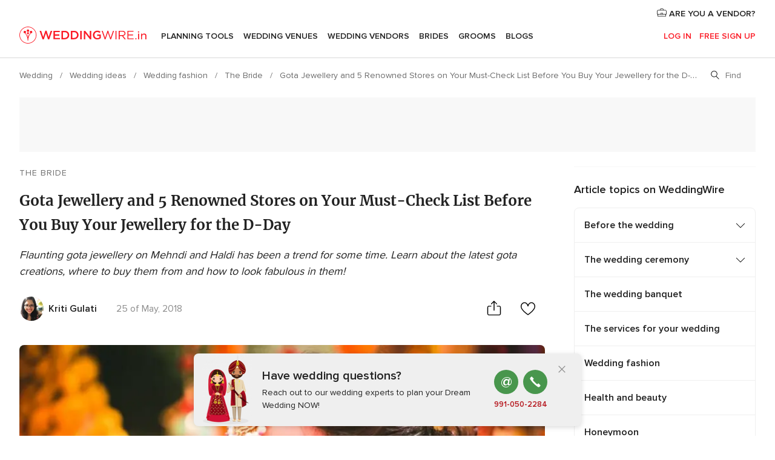

--- FILE ---
content_type: text/html; charset=UTF-8
request_url: https://www.weddingwire.in/wedding-tips/gota-jewellery-a-store-guide-for-unique-designs--c698
body_size: 27693
content:
<!DOCTYPE html>
<html lang="en-IN" prefix="og: http://ogp.me/ns#">
<head>
<meta http-equiv="Content-Type" content="text/html; charset=utf-8">
<title>Gota Jewellery and 5 Renowned Stores on Your Must-Check List Before You Buy Your Jewellery for the D-Day</title>
<meta name="description" content="Flaunting gota jewellery on Mehndi and Haldi has been a trend for some time. Learn about the latest gota creations, where to buy them from and how to look fabulous in them!">
<meta name="keywords" content="Mehndi jewellery, gota jewellery, non-floral mehndi jewellery, Mehendi jewellery, gota jewellery for mehendi, gota jewellery haldi, haldi gota jewellery, mehndi gota jewellery, mehendi gota jewellery, prune, fooljhadi, barkaat atelier, rasha gota jewellery, lime by manika gota jewellery">
<meta name="robots" content="all,max-image-preview:large">
<meta name="distribution" content="global">
<meta name="rating" content="general">
<meta name="pbdate" content="14:53:12 19/01/2026">
<link rel="canonical" href="https://www.weddingwire.in/wedding-tips/gota-jewellery-a-store-guide-for-unique-designs--c698">
<link rel="alternate" href="android-app://in.co.weddings.launcher/weddingscoin/m.weddingwire.in/wedding-tips/gota-jewellery-a-store-guide-for-unique-designs--c698">
<meta name="viewport" content="width=device-width, initial-scale=1.0">
<meta name="apple-custom-itunes-app" content="app-id=1113572866">
<meta name="apple-itunes-app" content="app-id=1113572866, app-argument=https://app.appsflyer.com/id1113572866?pid=WP-iOS-IN&c=WP-IN-LANDINGS&s=in">
<meta name="google-play-app" content="app-id=in.co.weddings.launcher">
<link rel="shortcut icon" href="https://www.weddingwire.in/mobile/assets/img/favicon/favicon.png">
<meta property="fb:pages" content="629862527164085" />
<meta property="fb:app_id" content="291590991282112" />
<meta property="og:type" content="article" />
<meta property="og:title" content="Gota Jewellery and 5 Renowned Stores on Your Must-Check List Before You Buy Your Jewellery for the D-Day" />
<meta property="og:description" content="Flaunting gota jewellery on Mehndi and Haldi has been a trend for some time. Learn about the latest gota creations, where to buy them from and how to look fabulous in them!" />
<meta property="og:image" content="https://cdn0.weddingwire.in/article/9997/3_2/1280/jpg/17999-gota-jewellery-mahima-bhatia-photography-lead-image.jpeg">
<meta property="og:image:secure_url" content="https://cdn0.weddingwire.in/article/9997/3_2/1280/jpg/17999-gota-jewellery-mahima-bhatia-photography-lead-image.jpeg">
<meta property="og:image:alt" content="Gota Jewellery and 5 Renowned Stores on Your Must-Check List Before You Buy Your Jewellery for the D-Day">
<meta property="og:url" content="https://www.weddingwire.in/wedding-tips/gota-jewellery-a-store-guide-for-unique-designs--c698" />
<meta name="twitter:card" content="summary_large_image" />
<link rel="stylesheet" href="https://www.weddingwire.in/builds/desktop/css/symfnw-IN136-1-20260119-004_www_m_/WebBundleResponsiveArticlesWeddingwireIndia.css">
<script>
var internalTrackingService = internalTrackingService || {
triggerSubmit : function() {},
triggerAbandon : function() {},
loaded : false
};
</script>
<script type="text/javascript">
function getCookie (name) {var b = document.cookie.match('(^|;)\\s*' + name + '\\s*=\\s*([^;]+)'); return b ? unescape(b.pop()) : null}
function overrideOneTrustGeo () {
const otgeoCookie = getCookie('otgeo') || '';
const regexp = /^([A-Za-z]+)(?:,([A-Za-z]+))?$/g;
const matches = [...otgeoCookie.matchAll(regexp)][0];
if (matches) {
const countryCode = matches[1];
const stateCode = matches[2];
const geolocationResponse = {
countryCode
};
if (stateCode) {
geolocationResponse.stateCode = stateCode;
}
return {
geolocationResponse
};
}
}
var OneTrust = overrideOneTrustGeo() || undefined;
</script>
<span class="ot-sdk-show-settings" style="display: none"></span>
<script src="https://cdn.cookielaw.org/scripttemplates/otSDKStub.js" data-language="en-IN" data-domain-script="cf187042-de22-47c5-bb0f-dacff4a22e2a" data-ignore-ga='true' defer></script>
<script>var isCountryCookiesActiveByDefault=true,CONSENT_ANALYTICS_GROUP="C0002",CONSENT_PERSONALIZATION_GROUP="C0003",CONSENT_TARGETED_ADVERTISING_GROUP="C0004",CONSENT_SOCIAL_MEDIA_GROUP="C0005",cookieConsentContent='',hideCookieConsentLayer= '', OptanonAlertBoxClosed='';hideCookieConsentLayer=getCookie('hideCookieConsentLayer');OptanonAlertBoxClosed=getCookie('OptanonAlertBoxClosed');if(hideCookieConsentLayer==="1"||Boolean(OptanonAlertBoxClosed)){cookieConsentContent=queryStringToJSON(getCookie('OptanonConsent')||'');}function getCookie(e){var o=document.cookie.match("(^|;)\\s*"+e+"\\s*=\\s*([^;]+)");return o?unescape(o.pop()):null}function queryStringToJSON(e){var o=e.split("&"),t={};return o.forEach(function(e){e=e.split("="),t[e[0]]=decodeURIComponent(e[1]||"")}),JSON.parse(JSON.stringify(t))}function isCookieGroupAllowed(e){var o=cookieConsentContent.groups;if("string"!=typeof o){if(!isCountryCookiesActiveByDefault && e===CONSENT_ANALYTICS_GROUP && getCookie('hideCookieConsentLayer')==="1"){return true}return isCountryCookiesActiveByDefault;}for(var t=o.split(","),n=0;n<t.length;n++)if(t[n].indexOf(e,0)>=0)return"1"===t[n].split(":")[1];return!1}function userHasAcceptedTheCookies(){var e=document.getElementsByTagName("body")[0],o=document.createEvent("HTMLEvents");cookieConsentContent=queryStringToJSON(getCookie("OptanonConsent")||""),!0===isCookieGroupAllowed(CONSENT_ANALYTICS_GROUP)&&(o.initEvent("analyticsCookiesHasBeenAccepted",!0,!1),e.dispatchEvent(o)),!0===isCookieGroupAllowed(CONSENT_PERSONALIZATION_GROUP)&&(o.initEvent("personalizationCookiesHasBeenAccepted",!0,!1),e.dispatchEvent(o)),!0===isCookieGroupAllowed(CONSENT_TARGETED_ADVERTISING_GROUP)&&(o.initEvent("targetedAdvertisingCookiesHasBeenAccepted",!0,!1),e.dispatchEvent(o)),!0===isCookieGroupAllowed(CONSENT_SOCIAL_MEDIA_GROUP)&&(o.initEvent("socialMediaAdvertisingCookiesHasBeenAccepted",!0,!1),e.dispatchEvent(o))}</script>
<script>
document.getElementsByTagName('body')[0].addEventListener('oneTrustLoaded', function () {
if (OneTrust.GetDomainData()?.ConsentModel?.Name === 'notice only') {
const cookiePolicyLinkSelector = document.querySelectorAll('.ot-sdk-show-settings')
cookiePolicyLinkSelector.forEach((selector) => {
selector.style.display = 'none'
})
}
})
</script>
<script>
function CMP() {
var body = document.getElementsByTagName('body')[0];
var event = document.createEvent('HTMLEvents');
var callbackIAB = (tcData, success) => {
if (success && (tcData.eventStatus === 'tcloaded' || tcData.eventStatus === 'useractioncomplete')) {
window.__tcfapi('removeEventListener', 2, () => {
}, callbackIAB);
if ((typeof window.Optanon !== "undefined" &&
!window.Optanon.GetDomainData().IsIABEnabled) ||
(tcData.gdprApplies &&
typeof window.Optanon !== "undefined" &&
window.Optanon.GetDomainData().IsIABEnabled &&
getCookie('OptanonAlertBoxClosed'))) {
userHasAcceptedTheCookies();
}
if (isCookieGroupAllowed(CONSENT_ANALYTICS_GROUP) !== true) {
event.initEvent('analyticsCookiesHasBeenDenied', true, false);
body.dispatchEvent(event);
}
if (isCookieGroupAllowed(CONSENT_TARGETED_ADVERTISING_GROUP) !== true) {
event.initEvent('targetedAdvertisingCookiesHasBeenDenied', true, false);
body.dispatchEvent(event);
}
if (tcData.gdprApplies && typeof window.Optanon !== "undefined" && window.Optanon.GetDomainData().IsIABEnabled) {
event.initEvent('IABTcDataReady', true, false);
body.dispatchEvent(event);
} else {
event.initEvent('nonIABCountryDataReady', true, false);
body.dispatchEvent(event);
}
}
}
var cnt = 0;
var consentSetInterval = setInterval(function () {
cnt += 1;
if (cnt === 600) {
userHasAcceptedTheCookies();
clearInterval(consentSetInterval);
}
if (typeof window.Optanon !== "undefined" && !window.Optanon.GetDomainData().IsIABEnabled) {
clearInterval(consentSetInterval);
userHasAcceptedTheCookies();
event.initEvent('oneTrustLoaded', true, false);
body.dispatchEvent(event);
event.initEvent('nonIABCountryDataReady', true, false);
body.dispatchEvent(event);
}
if (typeof window.__tcfapi !== "undefined") {
event.initEvent('oneTrustLoaded', true, false);
body.dispatchEvent(event);
clearInterval(consentSetInterval);
window.__tcfapi('addEventListener', 2, callbackIAB);
}
});
}
function OptanonWrapper() {
CMP();
}
</script>
<script async src="https://securepubads.g.doubleclick.net/tag/js/gpt.js"></script>
<script>
var googletag = googletag || {}
googletag.cmd = googletag.cmd || []
const setNonPersonalizedAds = function () {
googletag.pubads().setPrivacySettings({
nonPersonalizedAds: true
});
}
const enableGoogleAdsLazyLoad = function () {
googletag.pubads().enableLazyLoad({
// Fetch slots within 5 viewports.
fetchMarginPercent: 40,
// Render slots within 2 viewports.
renderMarginPercent: 20,
// Double the above values on mobile, where viewports are smaller
// and users tend to scroll faster.
mobileScaling: 2.0
})
}
const refreshAdsSlots = function () {
const slots = googletag.pubads().getSlots()
console.log('[GPT] refreshing slots '+ slots.length)
slots.forEach((slot) => {
if (slot.getHtml() === '') {
googletag.pubads().refresh([slot])
}
})
}
const refreshAdSlot = function (googleAdsObject, slots, domId) {
slots.forEach((slot) => {
var slotDomSlotId = slot.getSlotId().getDomId()
if (slot.getHtml() === '' && domId === slotDomSlotId ) {
googleAdsObject.pubads().refresh([slot])
}
})
}
const showAds = function () {
if (typeof window.gptLoaded !== 'undefined') {
console.log('[GPT] Ads already loaded.');
return;
}
enableGoogleAdsLazyLoad();
googletag.enableServices();
// We need this timeout because sometimes on first landing when we enable the ads an execute the refresh
// with lazy load enabled the slots are not loaded yet in googletag object
setTimeout(function (){
refreshAdsSlots()
}, 1)
window.gptLoaded = true
}
const programmaticShowAds = () => {
const targetedAdvertising = isCookieGroupAllowed(CONSENT_TARGETED_ADVERTISING_GROUP)
const nonPersonalizedAds =  !targetedAdvertising
console.info('[GPT] Targeted Advertising: '+targetedAdvertising)
console.info('[GPT] Non-personalized ADS: '+nonPersonalizedAds)
if (targetedAdvertising) {
showAds()
}
}
const programmaticAds = function () {
if (typeof window.__tcfapi !== 'undefined') {
console.info("[GPT] __tcfapi ON.")
window.__tcfapi('getTCData', 2, (tcData, success) => {
if (!success) {
return
}
if (!tcData.gdprApplies) {
showAds()
return
}
programmaticShowAds()
})
} else if(typeof window._uspapi !== 'undefined') {
console.info("[GPT] _uspapi ON.")
window.__uspapi('getUSPData', 1 , (uspData, success) => {
if (!success) {
return
}
if (!tcData.gpcEnabled) {
showAds()
return
}
programmaticShowAds()
})
} else {
// IN US ads are loaded but without personalized ads
}
}
const nonIABCountriesAds = function () {
showAds()
}
document.addEventListener('DOMContentLoaded', function () {
document.getElementsByTagName('body')[0].addEventListener('IABTcDataReady', function () {
console.log('[GPT] Event: IABTcDataReady loaded before googletag push')
window.gptCmpIABDataReadyEventAlreadyLoaded = true
})
document.getElementsByTagName('body')[0].addEventListener('nonIABCountryDataReady', function () {
console.log('[GPT] Event: nonIABCountryDataReady loaded before googletag push')
window.gptCmpNonIABCountryDataReadyEventAlreadyLoaded = true
})
});
googletag.cmd.push(function () {
var slot0 = googletag.defineSlot('/4879/Ideas.n_IN/Desktop/main/topleaderboard', [[728,90],[970,90],[1280,90]], 'div-gpt-ad-1334158298810-0').setTargeting('articleid', ['698']).setTargeting('ideastopic', ['the bride']).addService(googletag.pubads());
var slot1 = googletag.defineSlot('/4879/Ideas.n_IN/Desktop/main/rightrailtop', [[300,600],[300,250],[1,1]], 'div-gpt-ad-1334158298810-1').setTargeting('articleid', ['698']).setTargeting('ideastopic', ['the bride']).addService(googletag.pubads());
var slot2 = googletag.defineSlot('/4879/Ideas.n_IN/Desktop/main/rightrailmiddle', [[300,600],[300,250],[1,1]], 'div-gpt-ad-1334158298810-2').setTargeting('articleid', ['698']).setTargeting('ideastopic', ['the bride']).addService(googletag.pubads());
var slot3 = googletag.defineSlot('/4879/Ideas.n_IN/Desktop/main/rightrailbottom', [[300,600],[300,250],[1,1]], 'div-gpt-ad-1334158298810-3').setTargeting('articleid', ['698']).setTargeting('ideastopic', ['the bride']).addService(googletag.pubads());
googletag.pubads().addEventListener('slotRequested', function (event) {
console.log('[GPT]', event.slot.getSlotElementId(), 'fetched')
})
googletag.pubads().addEventListener('slotOnload', function (event) {
console.log('[GPT]', event.slot.getSlotElementId(), 'rendered')
})
googletag.pubads().disableInitialLoad()
document.getElementsByTagName('body')[0].addEventListener('IABTcDataReady', function () {
console.log('[GPT] Event: IABTcDataReady')
programmaticAds()
})
document.getElementsByTagName('body')[0].addEventListener('nonIABCountryDataReady', function () {
console.log('[GPT] Event: nonIABCountryDataReady')
nonIABCountriesAds()
})
googletag.enableServices();
if (window.gptCmpIABDataReadyEventAlreadyLoaded) {
programmaticAds()
} else if (window.gptCmpNonIABCountryDataReadyEventAlreadyLoaded) {
nonIABCountriesAds()
}
/* We fire a global event when DFP library has been loaded */
setTimeout(function () {
if (typeof window.app !== 'undefined' && typeof window.app.event !== 'undefined') {
window.app.event.emit('DFP::Loaded', googletag)
}
}, 0)
})
</script>
</head><body>
<script>
var gtagScript = function() { var s = document.createElement("script"), el = document.getElementsByTagName("script")[0]; s.defer = true;
s.src = "https://www.googletagmanager.com/gtag/js?id=G-9Q36VS8JHM";
el.parentNode.insertBefore(s, el);}
window.dataLayer = window.dataLayer || [];
const analyticsGroupOpt = isCookieGroupAllowed(CONSENT_ANALYTICS_GROUP) === true;
const targetedAdsOpt = isCookieGroupAllowed(CONSENT_TARGETED_ADVERTISING_GROUP) === true;
const personalizationOpt = isCookieGroupAllowed(CONSENT_PERSONALIZATION_GROUP) === true;
document.getElementsByTagName('body')[0].addEventListener('targetedAdvertisingCookiesHasBeenAccepted', function () {
gtagScript();
});
if  (targetedAdsOpt || analyticsGroupOpt) {
gtagScript();
}
function gtag(){dataLayer.push(arguments);}
gtag('js', new Date());
gtag('consent', 'default', {
'analytics_storage': analyticsGroupOpt ? 'granted' : 'denied',
'ad_storage': targetedAdsOpt ? 'granted' : 'denied',
'ad_user_data': targetedAdsOpt ? 'granted' : 'denied',
'ad_user_personalization': targetedAdsOpt ? 'granted' : 'denied',
'functionality_storage': targetedAdsOpt ? 'granted' : 'denied',
'personalization_storage': personalizationOpt ? 'granted' : 'denied',
'security_storage': 'granted'
});
gtag('set', 'ads_data_redaction', !analyticsGroupOpt);
gtag('set', 'allow_ad_personalization_signals', analyticsGroupOpt);
gtag('set', 'allow_google_signals', analyticsGroupOpt);
gtag('set', 'allow_interest_groups', analyticsGroupOpt);
gtag('config', 'G-9Q36VS8JHM', { groups: 'analytics', 'send_page_view': false });
gtag('config', 'AW-922723589', { groups: 'adwords' });
</script>

<div id="app-apps-download-banner" class="branch-banner-placeholder branchBannerPlaceholder"></div>

<a class="layoutSkipMain" href="#layoutMain">Ir al contenido principal</a>
<header class="layoutHeader">
<span class="layoutHeader__hamburger app-header-menu-toggle">
<i class="svgIcon app-svg-async svgIcon__list-menu "   data-name="_common/list-menu" data-svg="https://cdn1.weddingwire.in/assets/svg/optimized/_common/list-menu.svg" data-svg-lazyload="1"></i></span>
<a class="layoutHeader__logoAnchor app-analytics-event-click"
href="https://www.weddingwire.in/">
<img src="https://www.weddingwire.in/assets/img/logos/gen_logoHeader.svg"   alt="Wedding"  width="220" height="30"   >
</a>
<nav class="layoutHeader__nav app-header-nav">
<ul class="layoutNavMenu app-header-list">
<li class="layoutNavMenu__header">
<i class="svgIcon app-svg-async svgIcon__close layoutNavMenu__itemClose app-header-menu-toggle"   data-name="_common/close" data-svg="https://cdn1.weddingwire.in/assets/svg/optimized/_common/close.svg" data-svg-lazyload="1"></i>        </li>
<li class="layoutNavMenu__item app-header-menu-item-openSection layoutNavMenu__item--my_wedding ">
<a href="https://www.weddingwire.in/my-wedding-planner"
class="layoutNavMenu__anchor app-header-menu-itemAnchor app-analytics-track-event-click "
data-tracking-section="header" data-tracking-category="Navigation" data-tracking-category-authed="1"
data-tracking-dt="tools"                >
Planning Tools                </a>
<i class="svgIcon app-svg-async svgIcon__angleRightBlood layoutNavMenu__anchorArrow"   data-name="_common/angleRightBlood" data-svg="https://cdn1.weddingwire.in/assets/svg/optimized/_common/angleRightBlood.svg" data-svg-lazyload="1"></i>
<div class="layoutNavMenuTab app-header-menu-itemDropdown">
<div class="layoutNavMenuTab__layout">
<div class="layoutNavMenuTab__header">
<i class="svgIcon app-svg-async svgIcon__angleLeftBlood layoutNavMenuTab__icon app-header-menu-item-closeSection"   data-name="_common/angleLeftBlood" data-svg="https://cdn1.weddingwire.in/assets/svg/optimized/_common/angleLeftBlood.svg" data-svg-lazyload="1"></i>    <a class="layoutNavMenuTab__title" href="https://www.weddingwire.in/my-wedding-planner">
My Wedding    </a>
<i class="svgIcon app-svg-async svgIcon__close layoutNavMenuTab__iconClose app-header-menu-toggle"   data-name="_common/close" data-svg="https://cdn1.weddingwire.in/assets/svg/optimized/_common/close.svg" data-svg-lazyload="1"></i></div>
<div class="layoutNavMenuTabMyWedding">
<div class="layoutNavMenuTabMyWeddingList">
<a class="layoutNavMenuTabMyWedding__title" href="https://www.weddingwire.in/my-wedding-planner">
Plan your unique wedding        </a>
<ul class="layoutNavMenuTabMyWeddingList__content ">
<li class="layoutNavMenuTabMyWeddingList__item layoutNavMenuTabMyWeddingList__item--viewAll">
<a href="https://www.weddingwire.in/my-wedding-planner">Show all</a>
</li>
<li class="layoutNavMenuTabMyWeddingList__item "
>
<a href="https://www.weddingwire.in/wedding-to-do-list">
<i class="svgIcon app-svg-async svgIcon__checklist layoutNavMenuTabMyWeddingList__itemIcon"   data-name="tools/categories/checklist" data-svg="https://cdn1.weddingwire.in/assets/svg/optimized/tools/categories/checklist.svg" data-svg-lazyload="1"></i>                        Checklist                    </a>
</li>
<li class="layoutNavMenuTabMyWeddingList__item "
>
<a href="https://www.weddingwire.in/wedding-guest-list">
<i class="svgIcon app-svg-async svgIcon__guests layoutNavMenuTabMyWeddingList__itemIcon"   data-name="tools/categories/guests" data-svg="https://cdn1.weddingwire.in/assets/svg/optimized/tools/categories/guests.svg" data-svg-lazyload="1"></i>                        Guests                    </a>
</li>
<li class="layoutNavMenuTabMyWeddingList__item "
>
<a href="https://www.weddingwire.in/wedding-budget-planner">
<i class="svgIcon app-svg-async svgIcon__budget layoutNavMenuTabMyWeddingList__itemIcon"   data-name="tools/categories/budget" data-svg="https://cdn1.weddingwire.in/assets/svg/optimized/tools/categories/budget.svg" data-svg-lazyload="1"></i>                        Budget                    </a>
</li>
<li class="layoutNavMenuTabMyWeddingList__item "
>
<a href="https://www.weddingwire.in/my-wedding-providers">
<i class="svgIcon app-svg-async svgIcon__vendors layoutNavMenuTabMyWeddingList__itemIcon"   data-name="tools/categories/vendors" data-svg="https://cdn1.weddingwire.in/assets/svg/optimized/tools/categories/vendors.svg" data-svg-lazyload="1"></i>                        Wedding Vendors                    </a>
</li>
<li class="layoutNavMenuTabMyWeddingList__item "
>
<a href="https://www.weddingwire.in/website/index.php?actionReferrer=8">
<i class="svgIcon app-svg-async svgIcon__website layoutNavMenuTabMyWeddingList__itemIcon"   data-name="tools/categories/website" data-svg="https://cdn1.weddingwire.in/assets/svg/optimized/tools/categories/website.svg" data-svg-lazyload="1"></i>                        Wedding website                    </a>
</li>
<li class="layoutNavMenuTabMyWeddingList__item "
>
<a href="https://www.weddingwire.in/wedding-hashtag-generator">
<i class="svgIcon app-svg-async svgIcon__hashtag-generator layoutNavMenuTabMyWeddingList__itemIcon"   data-name="tools/categories/hashtag-generator" data-svg="https://cdn1.weddingwire.in/assets/svg/optimized/tools/categories/hashtag-generator.svg" data-svg-lazyload="1"></i>                        Hashtag generator                    </a>
</li>
</ul>
</div>
<div class="layoutNavMenuTabMyWeddingBanners">
<div class="layoutNavMenuBannerBox app-header-menu-banner app-link "
data-href="https://www.weddingwire.in/app-weddings"
>
<div class="layoutNavMenuBannerBox__content">
<p class="layoutNavMenuBannerBox__title">Get the WeddingWire app</p>
<span class="layoutNavMenuBannerBox__subtitle">Plan your wedding on the go with the WeddingWire app.</span>
</div>
<img data-src="https://www.weddingwire.in/assets/img/logos/square-icon.svg"  class="lazyload layoutNavMenuBannerBox__icon" alt="App icon"  width="60" height="60"  >
</div>
<div class="layoutNavMenuBannerBox app-header-menu-banner app-link "
data-href="https://www.weddingwire.in/album-wedding-wedshoots"
>
<div class="layoutNavMenuBannerBox__content">
<a class="layoutNavMenuBannerBox__title" href="https://www.weddingwire.in/album-wedding-wedshoots">Wedshoots</a>
<span class="layoutNavMenuBannerBox__subtitle">Easily collect all of your guests' event photos in one album!</span>
</div>
<img data-src="https://www.weddingwire.in/assets/img/wedshoots/ico_wedshoots.svg"  class="lazyload layoutNavMenuBannerBox__icon" alt="WedShoots icon"  width="60" height="60"  >
</div>
</div>
</div>    </div>
</div>
</li>
<li class="layoutNavMenu__item app-header-menu-item-openSection layoutNavMenu__item--venues ">
<a href="https://www.weddingwire.in/wedding-venues"
class="layoutNavMenu__anchor app-header-menu-itemAnchor app-analytics-track-event-click "
data-tracking-section="header" data-tracking-category="Navigation" data-tracking-category-authed="1"
data-tracking-dt="venues"                >
Wedding Venues                </a>
<i class="svgIcon app-svg-async svgIcon__angleRightBlood layoutNavMenu__anchorArrow"   data-name="_common/angleRightBlood" data-svg="https://cdn1.weddingwire.in/assets/svg/optimized/_common/angleRightBlood.svg" data-svg-lazyload="1"></i>
<div class="layoutNavMenuTab app-header-menu-itemDropdown">
<div class="layoutNavMenuTab__layout">
<div class="layoutNavMenuTab__header">
<i class="svgIcon app-svg-async svgIcon__angleLeftBlood layoutNavMenuTab__icon app-header-menu-item-closeSection"   data-name="_common/angleLeftBlood" data-svg="https://cdn1.weddingwire.in/assets/svg/optimized/_common/angleLeftBlood.svg" data-svg-lazyload="1"></i>    <a class="layoutNavMenuTab__title" href="https://www.weddingwire.in/wedding-venues">
Venues    </a>
<i class="svgIcon app-svg-async svgIcon__close layoutNavMenuTab__iconClose app-header-menu-toggle"   data-name="_common/close" data-svg="https://cdn1.weddingwire.in/assets/svg/optimized/_common/close.svg" data-svg-lazyload="1"></i></div>
<div class="layoutNavMenuTabVenues">
<div class="layoutNavMenuTabVenues__categories">
<div class="layoutNavMenuTabVenuesList">
<a class="layoutNavMenuTabVenues__title"
href="https://www.weddingwire.in/wedding-venues">
Wedding Venues            </a>
<ul class="layoutNavMenuTabVenuesList__content">
<li class="layoutNavMenuTabVenuesList__item layoutNavMenuTabVenuesList__item--viewAll">
<a href="https://www.weddingwire.in/wedding-venues">Show all</a>
</li>
<li class="layoutNavMenuTabVenuesList__item">
<a href="https://www.weddingwire.in/banquet-halls">
Banquet Halls                        </a>
</li>
<li class="layoutNavMenuTabVenuesList__item">
<a href="https://www.weddingwire.in/hotels">
Hotels                        </a>
</li>
<li class="layoutNavMenuTabVenuesList__item">
<a href="https://www.weddingwire.in/marriage-garden">
Marriage Garden                        </a>
</li>
<li class="layoutNavMenuTabVenuesList__item">
<a href="https://www.weddingwire.in/kalyana-mandapams">
Kalyana Mandapams                        </a>
</li>
<li class="layoutNavMenuTabVenuesList__item">
<a href="https://www.weddingwire.in/wedding-resorts">
Wedding Resorts                        </a>
</li>
<li class="layoutNavMenuTabVenuesList__item">
<a href="https://www.weddingwire.in/wedding-lawns-farmhouses">
Wedding Lawns Farmhouses                        </a>
</li>
<li class="layoutNavMenuTabVenuesList__item layoutNavMenuTabVenuesList__item--highlight">
<a href="https://www.weddingwire.in/promotions/wedding-venues">
Promotions                        </a>
</li>
</ul>
</div>
</div>
<div class="layoutNavMenuTabVenuesBanners">
<div class="layoutNavMenuBannerBox app-header-menu-banner app-link app-analytics-track-event-click"
data-href="https://www.weddingwire.in/destination-wedding"
data-tracking-section=header_venues                      data-tracking-category=Navigation                      data-tracking-dt=destination_weddings         >
<div class="layoutNavMenuBannerBox__content">
<p class="layoutNavMenuBannerBox__title">Destination weddings</p>
<span class="layoutNavMenuBannerBox__subtitle">Easily plan your international wedding.</span>
</div>
<img class="svgIcon svgIcon__plane_destination layoutNavMenuBannerBox__icon lazyload" data-src="https://cdn1.weddingwire.in/assets/svg/original/illustration/plane_destination.svg"  alt="illustration plane destination" width="56" height="56" >    </div>
</div>
</div>
</div>
</div>
</li>
<li class="layoutNavMenu__item app-header-menu-item-openSection layoutNavMenu__item--vendors ">
<a href="https://www.weddingwire.in/wedding-vendors"
class="layoutNavMenu__anchor app-header-menu-itemAnchor app-analytics-track-event-click "
data-tracking-section="header" data-tracking-category="Navigation" data-tracking-category-authed="1"
data-tracking-dt="vendors"                >
Wedding Vendors                </a>
<i class="svgIcon app-svg-async svgIcon__angleRightBlood layoutNavMenu__anchorArrow"   data-name="_common/angleRightBlood" data-svg="https://cdn1.weddingwire.in/assets/svg/optimized/_common/angleRightBlood.svg" data-svg-lazyload="1"></i>
<div class="layoutNavMenuTab app-header-menu-itemDropdown">
<div class="layoutNavMenuTab__layout">
<div class="layoutNavMenuTab__header">
<i class="svgIcon app-svg-async svgIcon__angleLeftBlood layoutNavMenuTab__icon app-header-menu-item-closeSection"   data-name="_common/angleLeftBlood" data-svg="https://cdn1.weddingwire.in/assets/svg/optimized/_common/angleLeftBlood.svg" data-svg-lazyload="1"></i>    <a class="layoutNavMenuTab__title" href="https://www.weddingwire.in/wedding-vendors">
Vendors    </a>
<i class="svgIcon app-svg-async svgIcon__close layoutNavMenuTab__iconClose app-header-menu-toggle"   data-name="_common/close" data-svg="https://cdn1.weddingwire.in/assets/svg/optimized/_common/close.svg" data-svg-lazyload="1"></i></div>
<div class="layoutNavMenuTabVendors">
<div class="layoutNavMenuTabVendors__content">
<div class="layoutNavMenuTabVendorsList">
<a class="layoutNavMenuTabVendors__title" href="https://www.weddingwire.in/wedding-vendors">
Start hiring your vendors            </a>
<ul class="layoutNavMenuTabVendorsList__content">
<li class="layoutNavMenuTabVendorsList__item layoutNavMenuTabVendorsList__item--viewAll">
<a href="https://www.weddingwire.in/wedding-vendors">Show all</a>
</li>
<li class="layoutNavMenuTabVendorsList__item">
<i class="svgIcon app-svg-async svgIcon__categPhoto layoutNavMenuTabVendorsList__itemIcon"   data-name="vendors/categories/categPhoto" data-svg="https://cdn1.weddingwire.in/assets/svg/optimized/vendors/categories/categPhoto.svg" data-svg-lazyload="1"></i>                        <a href="https://www.weddingwire.in/wedding-photographers">
Wedding Photographers                        </a>
</li>
<li class="layoutNavMenuTabVendorsList__item">
<i class="svgIcon app-svg-async svgIcon__categVideo layoutNavMenuTabVendorsList__itemIcon"   data-name="vendors/categories/categVideo" data-svg="https://cdn1.weddingwire.in/assets/svg/optimized/vendors/categories/categVideo.svg" data-svg-lazyload="1"></i>                        <a href="https://www.weddingwire.in/wedding-videography">
Wedding Videography                        </a>
</li>
<li class="layoutNavMenuTabVendorsList__item">
<i class="svgIcon app-svg-async svgIcon__categMusic layoutNavMenuTabVendorsList__itemIcon"   data-name="vendors/categories/categMusic" data-svg="https://cdn1.weddingwire.in/assets/svg/optimized/vendors/categories/categMusic.svg" data-svg-lazyload="1"></i>                        <a href="https://www.weddingwire.in/wedding-music">
Wedding Music                        </a>
</li>
<li class="layoutNavMenuTabVendorsList__item">
<i class="svgIcon app-svg-async svgIcon__categCatering layoutNavMenuTabVendorsList__itemIcon"   data-name="vendors/categories/categCatering" data-svg="https://cdn1.weddingwire.in/assets/svg/optimized/vendors/categories/categCatering.svg" data-svg-lazyload="1"></i>                        <a href="https://www.weddingwire.in/caterers">
Caterers                        </a>
</li>
<li class="layoutNavMenuTabVendorsList__item">
<i class="svgIcon app-svg-async svgIcon__categTransport layoutNavMenuTabVendorsList__itemIcon"   data-name="vendors/categories/categTransport" data-svg="https://cdn1.weddingwire.in/assets/svg/optimized/vendors/categories/categTransport.svg" data-svg-lazyload="1"></i>                        <a href="https://www.weddingwire.in/wedding-transportation">
Wedding Transportation                        </a>
</li>
<li class="layoutNavMenuTabVendorsList__item">
<i class="svgIcon app-svg-async svgIcon__categInvite layoutNavMenuTabVendorsList__itemIcon"   data-name="vendors/categories/categInvite" data-svg="https://cdn1.weddingwire.in/assets/svg/optimized/vendors/categories/categInvite.svg" data-svg-lazyload="1"></i>                        <a href="https://www.weddingwire.in/wedding-invitations">
Wedding Invitations                        </a>
</li>
<li class="layoutNavMenuTabVendorsList__item">
<i class="svgIcon app-svg-async svgIcon__categGift layoutNavMenuTabVendorsList__itemIcon"   data-name="vendors/categories/categGift" data-svg="https://cdn1.weddingwire.in/assets/svg/optimized/vendors/categories/categGift.svg" data-svg-lazyload="1"></i>                        <a href="https://www.weddingwire.in/wedding-gifts">
Wedding Gifts                        </a>
</li>
<li class="layoutNavMenuTabVendorsList__item">
<i class="svgIcon app-svg-async svgIcon__categFlower layoutNavMenuTabVendorsList__itemIcon"   data-name="vendors/categories/categFlower" data-svg="https://cdn1.weddingwire.in/assets/svg/optimized/vendors/categories/categFlower.svg" data-svg-lazyload="1"></i>                        <a href="https://www.weddingwire.in/florists">
Florists                        </a>
</li>
<li class="layoutNavMenuTabVendorsList__item">
<i class="svgIcon app-svg-async svgIcon__categPlanner layoutNavMenuTabVendorsList__itemIcon"   data-name="vendors/categories/categPlanner" data-svg="https://cdn1.weddingwire.in/assets/svg/optimized/vendors/categories/categPlanner.svg" data-svg-lazyload="1"></i>                        <a href="https://www.weddingwire.in/wedding-planners">
Wedding Planners                        </a>
</li>
</ul>
</div>
<div class="layoutNavMenuTabVendorsListOthers">
<p class="layoutNavMenuTabVendorsListOthers__subtitle">Complete your wedding team</p>
<ul class="layoutNavMenuTabVendorsListOthers__container">
<li class="layoutNavMenuTabVendorsListOthers__item">
<a href="https://www.weddingwire.in/wedding-choreographers">
Wedding Choreographers                        </a>
</li>
<li class="layoutNavMenuTabVendorsListOthers__item">
<a href="https://www.weddingwire.in/photobooth">
Photobooth                        </a>
</li>
<li class="layoutNavMenuTabVendorsListOthers__item">
<a href="https://www.weddingwire.in/wedding-dj">
Wedding DJ                        </a>
</li>
<li class="layoutNavMenuTabVendorsListOthers__item">
<a href="https://www.weddingwire.in/wedding-cakes">
Wedding Cakes                        </a>
</li>
<li class="layoutNavMenuTabVendorsListOthers__item">
<a href="https://www.weddingwire.in/wedding-decorators">
Wedding Decorators                        </a>
</li>
<li class="layoutNavMenuTabVendorsListOthers__item">
<a href="https://www.weddingwire.in/party-places">
Party Places                        </a>
</li>
<li class="layoutNavMenuTabVendorsListOthers__item">
<a href="https://www.weddingwire.in/honeymoon">
Honeymoon                        </a>
</li>
<li class="layoutNavMenuTabVendorsListOthers__item">
<a href="https://www.weddingwire.in/wedding-entertainment">
Wedding Entertainment                        </a>
</li>
<li class="layoutNavMenuTabVendorsListOthers__item">
<a href="https://www.weddingwire.in/tent-house">
Tent House                        </a>
</li>
<li class="layoutNavMenuTabVendorsListOthers__deals">
<a href="https://www.weddingwire.in/promotions/wedding-vendors">
Promotions                        </a>
</li>
</ul>
</div>
</div>
<div class="layoutNavMenuTabVendorsBanners">
<div class="layoutNavMenuBannerBox app-header-menu-banner app-link app-analytics-track-event-click"
data-href="https://www.weddingwire.in/destination-wedding"
data-tracking-section=header_vendors                      data-tracking-category=Navigation                      data-tracking-dt=destination_weddings         >
<div class="layoutNavMenuBannerBox__content">
<p class="layoutNavMenuBannerBox__title">Destination weddings</p>
<span class="layoutNavMenuBannerBox__subtitle">Easily plan your international wedding.</span>
</div>
<img class="svgIcon svgIcon__plane_destination layoutNavMenuBannerBox__icon lazyload" data-src="https://cdn1.weddingwire.in/assets/svg/original/illustration/plane_destination.svg"  alt="illustration plane destination" width="56" height="56" >    </div>
</div>
<div class="layoutNavMenuTabVendorsOtherTabs">
<div class="layoutNavMenuTabVendorsBride">
<p class="layoutNavMenuTabVendorsOtherTabs__subtitle">Brides</p>
<ul class="layoutNavMenuTabVendorsOtherTabsList">
<li class="layoutNavMenuTabVendorsOtherTabsList__item">
<a href="https://www.weddingwire.in/mehndi-artists">
Mehndi Artists                                </a>
</li>
<li class="layoutNavMenuTabVendorsOtherTabsList__item">
<a href="https://www.weddingwire.in/bridal-makeup-artists">
Bridal Makeup Artists                                </a>
</li>
<li class="layoutNavMenuTabVendorsOtherTabsList__item">
<a href="https://www.weddingwire.in/makeup-salon">
Makeup Salon                                </a>
</li>
<li class="layoutNavMenuTabVendorsOtherTabsList__item">
<a href="https://www.weddingwire.in/bridal-jewellery">
Bridal Jewellery                                </a>
</li>
<li class="layoutNavMenuTabVendorsOtherTabsList__item">
<a href="https://www.weddingwire.in/bridal-lehenga">
Bridal Lehenga                                </a>
</li>
<li class="layoutNavMenuTabVendorsOtherTabsList__item">
<a href="https://www.weddingwire.in/trousseau-packing">
Trousseau Packing                                </a>
</li>
<li class="layoutNavMenuTabVendorsOtherTabsList__item layoutNavMenuTabVendorsOtherTabsList__item--deals">
<a href="https://www.weddingwire.in/promotions/brides">
Promotions                            </a>
</li>
</ul>
</div>
<div class="layoutNavMenuTabVendorsGrooms">
<p class="layoutNavMenuTabVendorsOtherTabs__subtitle">Grooms</p>
<ul class="layoutNavMenuTabVendorsOtherTabsList">
<li class="layoutNavMenuTabVendorsOtherTabsList__item">
<a href="https://www.weddingwire.in/sherwani">
Sherwani                                </a>
</li>
<li class="layoutNavMenuTabVendorsOtherTabsList__item layoutNavMenuTabVendorsOtherTabsList__item--deals">
<a href="https://www.weddingwire.in/promotions/grooms">
Promotions                            </a>
</li>
</ul>
</div>
</div>
</div>    </div>
</div>
</li>
<li class="layoutNavMenu__item app-header-menu-item-openSection layoutNavMenu__item--brides ">
<a href="https://www.weddingwire.in/brides"
class="layoutNavMenu__anchor app-header-menu-itemAnchor app-analytics-track-event-click "
data-tracking-section="header" data-tracking-category="Navigation" data-tracking-category-authed="1"
>
Brides                </a>
<i class="svgIcon app-svg-async svgIcon__angleRightBlood layoutNavMenu__anchorArrow"   data-name="_common/angleRightBlood" data-svg="https://cdn1.weddingwire.in/assets/svg/optimized/_common/angleRightBlood.svg" data-svg-lazyload="1"></i>
<div class="layoutNavMenuTab app-header-menu-itemDropdown">
<div class="layoutNavMenuTab__layout">
<div class="layoutNavMenuTab__header">
<i class="svgIcon app-svg-async svgIcon__angleLeftBlood layoutNavMenuTab__icon app-header-menu-item-closeSection"   data-name="_common/angleLeftBlood" data-svg="https://cdn1.weddingwire.in/assets/svg/optimized/_common/angleLeftBlood.svg" data-svg-lazyload="1"></i>    <a class="layoutNavMenuTab__title" href="https://www.weddingwire.in/brides">
Brides    </a>
<i class="svgIcon app-svg-async svgIcon__close layoutNavMenuTab__iconClose app-header-menu-toggle"   data-name="_common/close" data-svg="https://cdn1.weddingwire.in/assets/svg/optimized/_common/close.svg" data-svg-lazyload="1"></i></div>
<div class="layoutNavMenuTabBridesGrooms">
<div class="layoutNavMenuTabBridesGroomsList">
<a class="layoutNavMenuTabBridesGrooms__title" href="https://www.weddingwire.in/brides">
Brides        </a>
<ul class="layoutNavMenuTabBridesGroomsList__content">
<li class="layoutNavMenuTabBridesGroomsList__item layoutNavMenuTabBridesGroomsList__item--viewAll">
<a href="https://www.weddingwire.in/brides">Show all</a>
</li>
<li class="layoutNavMenuTabBridesGroomsList__item">
<a href="https://www.weddingwire.in/mehndi-artists">
Mehndi Artists                    </a>
</li>
<li class="layoutNavMenuTabBridesGroomsList__item">
<a href="https://www.weddingwire.in/bridal-makeup-artists">
Bridal Makeup Artists                    </a>
</li>
<li class="layoutNavMenuTabBridesGroomsList__item">
<a href="https://www.weddingwire.in/makeup-salon">
Makeup Salon                    </a>
</li>
<li class="layoutNavMenuTabBridesGroomsList__item">
<a href="https://www.weddingwire.in/bridal-jewellery">
Bridal Jewellery                    </a>
</li>
<li class="layoutNavMenuTabBridesGroomsList__item">
<a href="https://www.weddingwire.in/bridal-lehenga">
Bridal Lehenga                    </a>
</li>
<li class="layoutNavMenuTabBridesGroomsList__item">
<a href="https://www.weddingwire.in/trousseau-packing">
Trousseau Packing                    </a>
</li>
<li class="layoutNavMenuTabBridesGroomsList__item layoutNavMenuTabBridesGroomsList__item--highlight">
<a href="https://www.weddingwire.in/promotions/brides">
Promotions                </a>
</li>
</ul>
</div>
</div>    </div>
</div>
</li>
<li class="layoutNavMenu__item app-header-menu-item-openSection layoutNavMenu__item--grooms ">
<a href="https://www.weddingwire.in/grooms"
class="layoutNavMenu__anchor app-header-menu-itemAnchor app-analytics-track-event-click "
data-tracking-section="header" data-tracking-category="Navigation" data-tracking-category-authed="1"
>
Grooms                </a>
<i class="svgIcon app-svg-async svgIcon__angleRightBlood layoutNavMenu__anchorArrow"   data-name="_common/angleRightBlood" data-svg="https://cdn1.weddingwire.in/assets/svg/optimized/_common/angleRightBlood.svg" data-svg-lazyload="1"></i>
<div class="layoutNavMenuTab app-header-menu-itemDropdown">
<div class="layoutNavMenuTab__layout">
<div class="layoutNavMenuTab__header">
<i class="svgIcon app-svg-async svgIcon__angleLeftBlood layoutNavMenuTab__icon app-header-menu-item-closeSection"   data-name="_common/angleLeftBlood" data-svg="https://cdn1.weddingwire.in/assets/svg/optimized/_common/angleLeftBlood.svg" data-svg-lazyload="1"></i>    <a class="layoutNavMenuTab__title" href="https://www.weddingwire.in/grooms">
Grooms    </a>
<i class="svgIcon app-svg-async svgIcon__close layoutNavMenuTab__iconClose app-header-menu-toggle"   data-name="_common/close" data-svg="https://cdn1.weddingwire.in/assets/svg/optimized/_common/close.svg" data-svg-lazyload="1"></i></div>
<div class="layoutNavMenuTabBridesGrooms">
<div class="layoutNavMenuTabBridesGroomsList">
<a class="layoutNavMenuTabBridesGrooms__title" href="https://www.weddingwire.in/grooms">
Grooms        </a>
<ul class="layoutNavMenuTabBridesGroomsList__content">
<li class="layoutNavMenuTabBridesGroomsList__item layoutNavMenuTabBridesGroomsList__item--viewAll">
<a href="https://www.weddingwire.in/grooms">Show all</a>
</li>
<li class="layoutNavMenuTabBridesGroomsList__item">
<a href="https://www.weddingwire.in/sherwani">
Sherwani                    </a>
</li>
<li class="layoutNavMenuTabBridesGroomsList__item layoutNavMenuTabBridesGroomsList__item--highlight">
<a href="https://www.weddingwire.in/promotions/grooms">
Promotions                </a>
</li>
</ul>
</div>
</div>    </div>
</div>
</li>
<li class="layoutNavMenu__item app-header-menu-item-openSection layoutNavMenu__item--articles ">
<a href="https://www.weddingwire.in/wedding-tips"
class="layoutNavMenu__anchor app-header-menu-itemAnchor app-analytics-track-event-click "
data-tracking-section="header" data-tracking-category="Navigation" data-tracking-category-authed="1"
data-tracking-dt="ideas"                >
Blogs                </a>
<i class="svgIcon app-svg-async svgIcon__angleRightBlood layoutNavMenu__anchorArrow"   data-name="_common/angleRightBlood" data-svg="https://cdn1.weddingwire.in/assets/svg/optimized/_common/angleRightBlood.svg" data-svg-lazyload="1"></i>
<div class="layoutNavMenuTab app-header-menu-itemDropdown">
<div class="layoutNavMenuTab__layout">
<div class="layoutNavMenuTab__header">
<i class="svgIcon app-svg-async svgIcon__angleLeftBlood layoutNavMenuTab__icon app-header-menu-item-closeSection"   data-name="_common/angleLeftBlood" data-svg="https://cdn1.weddingwire.in/assets/svg/optimized/_common/angleLeftBlood.svg" data-svg-lazyload="1"></i>    <a class="layoutNavMenuTab__title" href="https://www.weddingwire.in/wedding-tips">
Wedding ideas    </a>
<i class="svgIcon app-svg-async svgIcon__close layoutNavMenuTab__iconClose app-header-menu-toggle"   data-name="_common/close" data-svg="https://cdn1.weddingwire.in/assets/svg/optimized/_common/close.svg" data-svg-lazyload="1"></i></div>
<div class="layoutNavMenuTabArticles">
<div class="layoutNavMenuTabArticlesList">
<a class="layoutNavMenuTabArticles__title" href="https://www.weddingwire.in/wedding-tips">
Wedding inspiration and ideas        </a>
<ul class="layoutNavMenuTabArticlesList__content">
<li class="layoutNavMenuTabArticlesList__item layoutNavMenuTabArticlesList__item--viewAll">
<a href="https://www.weddingwire.in/wedding-tips">Show all</a>
</li>
<li class="layoutNavMenuTabArticlesList__item">
<a href="https://www.weddingwire.in/wedding-tips/before-the-wedding--t1">
Before the wedding                    </a>
</li>
<li class="layoutNavMenuTabArticlesList__item">
<a href="https://www.weddingwire.in/wedding-tips/the-wedding-ceremony--t2">
The wedding ceremony                    </a>
</li>
<li class="layoutNavMenuTabArticlesList__item">
<a href="https://www.weddingwire.in/wedding-tips/the-wedding-banquet--t5">
The wedding banquet                    </a>
</li>
<li class="layoutNavMenuTabArticlesList__item">
<a href="https://www.weddingwire.in/wedding-tips/the-services-for-your-wedding--t4">
The services for your wedding                    </a>
</li>
<li class="layoutNavMenuTabArticlesList__item">
<a href="https://www.weddingwire.in/wedding-tips/wedding-fashion--t7">
Wedding fashion                    </a>
</li>
<li class="layoutNavMenuTabArticlesList__item">
<a href="https://www.weddingwire.in/wedding-tips/health-and-beauty--t6">
Health and beauty                    </a>
</li>
<li class="layoutNavMenuTabArticlesList__item">
<a href="https://www.weddingwire.in/wedding-tips/honeymoon--t8">
Honeymoon                    </a>
</li>
<li class="layoutNavMenuTabArticlesList__item">
<a href="https://www.weddingwire.in/wedding-tips/after-the-wedding--t10">
After the wedding                    </a>
</li>
<li class="layoutNavMenuTabArticlesList__item">
<a href="https://www.weddingwire.in/wedding-tips/the-wedding-reception--t3">
The wedding reception                    </a>
</li>
</ul>
</div>
<div class="layoutNavMenuTabArticlesBanners">
<div class="layoutNavMenuTabArticlesBannersItem app-header-menu-banner app-link"
data-href="https://www.weddingwire.in/real-weddings">
<figure class="layoutNavMenuTabArticlesBannersItem__figure">
<img data-src="https://www.weddingwire.in/assets/img/components/header/tabs/realweddings_banner.jpg" data-srcset="https://www.weddingwire.in/assets/img/components/header/tabs/realweddings_banner@2x.jpg 2x" class="lazyload layoutNavMenuTabArticlesBannersItem__image" alt="Real Weddings"  width="304" height="90"  >
<figcaption class="layoutNavMenuTabArticlesBannersItem__content">
<a href="https://www.weddingwire.in/real-weddings"
title="Real Weddings"
class="layoutNavMenuTabArticlesBannersItem__title">Real Weddings</a>
<p class="layoutNavMenuTabArticlesBannersItem__description">
Find wedding inspiration that fits your style with photos from real couples.            </p>
</figcaption>
</figure>
</div>
</div>
</div>    </div>
</div>
</li>
<li class="layoutNavMenu__item app-header-menu-item-openSection layoutNavMenu__item--community ">
<a href="https://community.weddingwire.in/"
class="layoutNavMenu__anchor app-header-menu-itemAnchor app-analytics-track-event-click "
data-tracking-section="header" data-tracking-category="Navigation" data-tracking-category-authed="1"
data-tracking-dt="community"                >
Community                </a>
<i class="svgIcon app-svg-async svgIcon__angleRightBlood layoutNavMenu__anchorArrow"   data-name="_common/angleRightBlood" data-svg="https://cdn1.weddingwire.in/assets/svg/optimized/_common/angleRightBlood.svg" data-svg-lazyload="1"></i>
<div class="layoutNavMenuTab app-header-menu-itemDropdown">
<div class="layoutNavMenuTab__layout">
<div class="layoutNavMenuTab__header">
<i class="svgIcon app-svg-async svgIcon__angleLeftBlood layoutNavMenuTab__icon app-header-menu-item-closeSection"   data-name="_common/angleLeftBlood" data-svg="https://cdn1.weddingwire.in/assets/svg/optimized/_common/angleLeftBlood.svg" data-svg-lazyload="1"></i>    <a class="layoutNavMenuTab__title" href="https://community.weddingwire.in/">
Community    </a>
<i class="svgIcon app-svg-async svgIcon__close layoutNavMenuTab__iconClose app-header-menu-toggle"   data-name="_common/close" data-svg="https://cdn1.weddingwire.in/assets/svg/optimized/_common/close.svg" data-svg-lazyload="1"></i></div>
<div class="layoutNavMenuTabCommunity">
<div class="layoutNavMenuTabCommunityList">
<a class="layoutNavMenuTabCommunity__title" href="https://community.weddingwire.in/">
Community        </a>
<ul class="layoutNavMenuTabCommunityList__content">
<li class="layoutNavMenuTabCommunityList__item layoutNavMenuTabCommunityList__item--viewAll">
<a href="https://community.weddingwire.in/">Show all</a>
</li>
<li class="layoutNavMenuTabCommunityList__item">
<a href="https://community.weddingwire.in/community/gifts-and-favors">
Gifts and Favours                    </a>
</li>
<li class="layoutNavMenuTabCommunityList__item">
<a href="https://community.weddingwire.in/community/invites-and-stationery">
Invites and Stationery                    </a>
</li>
<li class="layoutNavMenuTabCommunityList__item">
<a href="https://community.weddingwire.in/community/fitness-and-health">
Fitness and Health                    </a>
</li>
<li class="layoutNavMenuTabCommunityList__item">
<a href="https://community.weddingwire.in/community/bachelor-and-bachelorette-fun">
Bachelor & Bachelorette Fun                    </a>
</li>
<li class="layoutNavMenuTabCommunityList__item">
<a href="https://community.weddingwire.in/community/wedding-fashion">
Wedding Fashion                    </a>
</li>
<li class="layoutNavMenuTabCommunityList__item">
<a href="https://community.weddingwire.in/community/beauty-hair-makeup">
Beauty, Hair & Makeup                    </a>
</li>
<li class="layoutNavMenuTabCommunityList__item">
<a href="https://community.weddingwire.in/community/traditions-and-ceremonies">
Traditions & Ceremonies                    </a>
</li>
<li class="layoutNavMenuTabCommunityList__item">
<a href="https://community.weddingwire.in/community/honeymoon">
Honeymoon                    </a>
</li>
<li class="layoutNavMenuTabCommunityList__item">
<a href="https://community.weddingwire.in/community/trending-weddings">
Trending Weddings                    </a>
</li>
<li class="layoutNavMenuTabCommunityList__item">
<a href="https://community.weddingwire.in/community/plan-wedding">
Plan a Wedding                    </a>
</li>
<li class="layoutNavMenuTabCommunityList__item">
<a href="https://community.weddingwire.in/community/weddingwire-tech-support">
WeddingWire Tech Support                    </a>
</li>
<li class="layoutNavMenuTabCommunityList__item">
<a href="https://community.weddingwire.in/community/pre-wedding-functions">
Pre-Wedding Functions                    </a>
</li>
<li class="layoutNavMenuTabCommunityList__item">
<a href="https://community.weddingwire.in/community/do-it-yourself">
Do It Yourself                    </a>
</li>
<li class="layoutNavMenuTabCommunityList__item">
<a href="https://community.weddingwire.in/community/married-life">
Married Life                    </a>
</li>
<li class="layoutNavMenuTabCommunityList__item">
<a href="https://community.weddingwire.in/community/wedding-trivia">
Wedding Trivia                    </a>
</li>
<li class="layoutNavMenuTabCommunityList__item">
<a href="https://community.weddingwire.in/community/community-conversations">
Community Conversations                    </a>
</li>
<li class="layoutNavMenuTabCommunityList__item">
<a href="https://community.weddingwire.in/community-region">
Groups by City                    </a>
</li>
</ul>
</div>
<div class="layoutNavMenuTabCommunityLast">
<p class="layoutNavMenuTabCommunityLast__subtitle app-header-menu-community app-link"
role="link"
tabindex="0" data-href="https://community.weddingwire.in/">View the latest</p>
<ul class="layoutNavMenuTabCommunityLast__list">
<li>
<a href="https://community.weddingwire.in/">
Discussions                    </a>
</li>
<li>
<a href="https://community.weddingwire.in/photos">
Photos                    </a>
</li>
<li>
<a href="https://community.weddingwire.in/videos">
Videos                    </a>
</li>
<li>
<a href="https://community.weddingwire.in/members">
Members                    </a>
</li>
</ul>
</div>
</div>    </div>
</div>
</li>
<li class="layoutNavMenu__itemFooter">
<a class="layoutNavMenu__anchorFooter" rel="nofollow" href="https://wedshootsapp.onelink.me/2833772549?pid=WP-Android-IN&amp;c=WP-IN-MOBILE&amp;af_dp=wedshoots%3A%2F%2F">WedShoots</a>
</li>
<li class="layoutNavMenu__itemFooter">
<a class="layoutNavMenu__anchorFooter" rel="nofollow" href="https://weddingplanner.onelink.me/c5Pd?pid=WP-Android-IN&amp;c=WP-IN-MOBILE&amp;af_dp=weddingscoin%3A%2F%2F">Get the WeddingWire app</a>
</li>
<li class="layoutNavMenu__itemFooter layoutNavMenu__itemFooter--bordered">
<a class="layoutNavMenu__anchorFooter" href="https://www.weddingwire.in/emp-Acceso.php" rel="nofollow">
Business login            </a>
</li>
</ul>
</nav>
<div class="layoutHeader__overlay app-header-menu-toggle app-header-menu-overlay"></div>
<div class="layoutHeader__authArea app-header-auth-area">
<a href="https://www.weddingwire.in/users-login.php" class="layoutHeader__authNoLoggedAreaMobile" title="User login">
<i class="svgIcon app-svg-async svgIcon__user "   data-name="_common/user" data-svg="https://cdn1.weddingwire.in/assets/svg/optimized/_common/user.svg" data-svg-lazyload="1"></i>    </a>
<div class="layoutHeader__authNoLoggedArea app-header-auth-area">
<a class="layoutHeader__vendorAuth"
rel="nofollow"
href="https://www.weddingwire.in/emp-Acceso.php">
<i class="svgIcon app-svg-async svgIcon__briefcase layoutHeader__vendorAuthIcon"   data-name="vendors/briefcase" data-svg="https://cdn1.weddingwire.in/assets/svg/optimized/vendors/briefcase.svg" data-svg-lazyload="1"></i>    ARE YOU A VENDOR?</a>
<ul class="layoutNavMenuAuth">
<li class="layoutNavMenuAuth__item">
<a href="https://www.weddingwire.in/users-login.php"
class="layoutNavMenuAuth__anchor">Log In</a>
</li>
<li class="layoutNavMenuAuth__item">
<a href="https://www.weddingwire.in/users-signup.php"
class="layoutNavMenuAuth__anchor">Free sign up</a>
</li>
</ul>    </div>
</div>
</header>
<main id="layoutMain" class="layoutMain">


<section class="preHeading">
<div class="preHeading__breadcrumb">
<nav class="breadcrumb app-breadcrumb   ">
<ul class="breadcrumb__list">
<li>
<a  href="https://www.weddingwire.in/">
Wedding                    </a>
</li>
<li>
<a  href="https://www.weddingwire.in/wedding-tips">
Wedding ideas                    </a>
</li>
<li>
<a  href="https://www.weddingwire.in/wedding-tips/wedding-fashion--t7">
Wedding fashion                    </a>
</li>
<li>
<a  href="https://www.weddingwire.in/wedding-tips/the-bride--t47">
The Bride                    </a>
</li>
<li>
Gota Jewellery and 5 Renowned Stores on Your Must-Check List Before You Buy Your Jewellery for the D-Day                            </li>
</ul>
</nav>
</div>
<div class="preHeading__autocomplete ">
<div role="search" class="preHeadingSuggest app-preHeading-suggest app-preHeading-mobile-suggest">
<form method="get" class="preHeadingSuggest__container app-preHeading-autocomplete-container" action="/article-search">
<label for="q" class="preHeadingSuggest__text">
<i class="svgIcon app-svg-async svgIcon__search preHeadingSuggest__textIcon"   data-name="_common/search" data-svg="https://cdn1.weddingwire.in/assets/svg/optimized/_common/search.svg" data-svg-lazyload="1"></i>            <input
type="text"
id="preHeadingSuggestInput"
name="q"
aria-label="Find"
aria-placeholder="Find"
aria-autocomplete="list"
aria-controls="preHeadingSuggestResults"
aria-haspopup="listbox"
aria-describedby="preHeadingSuggestInstructions"
autocomplete="off"
class="preHeadingSuggest__input app-suggest-input"
placeholder="Find"
>
</label>
<div id="preHeadingSuggestInstructions" style="display: none">Begin typing to search, use arrow keys to navigate</div>
<div class="preHeadingSuggest__resultsCount app-preHeading-results-count sr-only" aria-live="assertive"></div>
<div class="preHeadingSuggest__results app-preHeading-results-container">
<div class="preHeadingSuggest__resultsWrapper">
<div class="preHeadingSuggest__resultsContainer app-suggest-results-container">
<ul
id="preHeadingSuggestResults"
class="preHeadingSuggest__list app-suggest-list"
role="listbox"
aria-labelledby="label"
></ul>
</div>
</div>
</div>
</form>
</div>    </div>
</section>
<div class="advertising advertising--dfp app-advertising-dfp">
<div id="div-gpt-ad-1334158298810-0" class="dfp-center advertisingDfp__top" style="min-height: 90px;"  ></div>
<script>
// Set display timeout to avoid problems when infinite scroll adds new content to DOM
googletag.cmd.push(function () {
// Set display timeout to avoid problems when infinite scroll adds new content to DOM. Method refreshAdSlot only exist on lazy load integration
setTimeout(function () {
googletag.display('div-gpt-ad-1334158298810-0');
}, 0);
});
</script>
</div>
<div class="articlesArticle">
<div class="articlesListWrapper app-articles-list-wrapper">
<article class="articlesArticleBody app-articles-article-body" data-article-id="698">
<header class="articlesArticleHeading app-article-heading"
data-url="https://www.weddingwire.in/wedding-tips/gota-jewellery-a-store-guide-for-unique-designs--c698"
data-category-title="The Bride">
<div class="articlesArticleHeading__category">
<a href="https://www.weddingwire.in/wedding-tips/the-bride--t47" class="articlesArticleHeading__categoryName">The Bride</a>
</div>
<h1 class="articlesArticleHeading__title">Gota Jewellery and 5 Renowned Stores on Your Must-Check List Before You Buy Your Jewellery for the D-Day</h1>
<p class="articlesArticleHeading__description">Flaunting gota jewellery on Mehndi and Haldi has been a trend for some time. Learn about the latest gota creations, where to buy them from and how to look fabulous in them!</p>
<div class="articlesArticleHeading__author">
<div class="articlesArticleHeading__authorImage">
<div class="avatar">
<picture class="avatar__img"     data-image-name="imageFileName_gu_507660.jpeg?r=76997">
<source
type="image/webp"
srcset="https://cdn0.weddingwire.in/user/0667/1_1/80/jpg/gu_507660.webp?r=76997 80w" sizes="40px">
<img
srcset="https://cdn0.weddingwire.in/user/0667/1_1/80/jpg/gu_507660.jpeg?r=76997 80w"
src="https://cdn0.weddingwire.in/user/0667/1_1/80/jpg/gu_507660.jpeg?r=76997"
sizes="40px"
alt="Kriti Gulati"
width="80"        height="80"                >
</picture>
</div>
</div>
<a class="" href="https://www.weddingwire.in/wedding-tips/kriti-gulati">
Kriti Gulati            </a>
</div>
<div class="articlesArticleHeading__info">
<div class="articlesArticleHeading__date">
<time datetime="2018-05-25">
25 of May, 2018            </time>
</div>
<div class="articlesArticleHeading__counters app-article-favorite-counter-container hidden">
<span class="articlesArticleHeading__counter">
<i class="svgIcon app-svg-async svgIcon__heartOutline "   data-name="_common/heartOutline" data-svg="https://cdn1.weddingwire.in/assets/svg/optimized/_common/heartOutline.svg" data-svg-lazyload="1"></i>                <span class="app-article-favorite-counter"></span>
</span>
</div>
</div>
<div class="articlesArticleHeading__actions">
<div class="shareComponent app-share-open articlesArticleHeading__share" data-url="https://www.weddingwire.in/wedding-tips/gota-jewellery-a-store-guide-for-unique-designs--c698" data-title="Gota Jewellery and 5 Renowned Stores on Your Must-Check List Before You Buy Your Jewellery for the D-Day"
data-facebook="1" data-twitter="1" data-pinterest="1" data-whatsapp="1" data-email="1" data-copy="1">
<button type="button" class="shareComponent__action app-share-open-action" aria-label="Share">
<i class="svgIcon app-svg-async svgIcon__share shareComponent__openIcon"   data-name="_common/share" data-svg="https://cdn1.weddingwire.in/assets/svg/optimized/_common/share.svg" data-svg-lazyload="1"></i>    </button>
</div>
<button type="button" class="favoriteButton articlesArticleHeading__favorite app-article-favorite-action" data-tracking-section="articles_favourite_login_layer" aria-label="Save"
data-object-id="698" data-type="4" data-is-favorite="0">
<i class="svgIcon app-svg-async svgIcon__heartOutline favoriteButton__heartDisable"   data-name="_common/heartOutline" data-svg="https://cdn1.weddingwire.in/assets/svg/optimized/_common/heartOutline.svg" data-svg-lazyload="1"></i>        <i class="svgIcon app-svg-async svgIcon__heart favoriteButton__heartActive"   data-name="_common/heart" data-svg="https://cdn1.weddingwire.in/assets/svg/optimized/_common/heart.svg" data-svg-lazyload="1"></i>    </button>
</div>

            <div class="articlesArticleHeading__lead">
</div>
<div class="articlesArticleHeading__image">
<figure><figcaption><picture      data-image-name="imageFileName_17999-gota-jewellery-mahima-bhatia-photography-lead-image.jpeg">
<source
type="image/webp"
srcset="https://cdn0.weddingwire.in/article/9997/3_2/320/jpg/17999-gota-jewellery-mahima-bhatia-photography-lead-image.webp 320w,
https://cdn0.weddingwire.in/article/9997/3_2/640/jpg/17999-gota-jewellery-mahima-bhatia-photography-lead-image.webp 640w,
https://cdn0.weddingwire.in/article/9997/3_2/960/jpg/17999-gota-jewellery-mahima-bhatia-photography-lead-image.webp 960w,
https://cdn0.weddingwire.in/article/9997/3_2/1280/jpg/17999-gota-jewellery-mahima-bhatia-photography-lead-image.webp 1280w" sizes="(min-width: 768px) calc(100vw - 2rem), 100vw">
<img
fetchpriority="high"        srcset="https://cdn0.weddingwire.in/article/9997/3_2/320/jpg/17999-gota-jewellery-mahima-bhatia-photography-lead-image.jpeg 320w,
https://cdn0.weddingwire.in/article/9997/3_2/640/jpg/17999-gota-jewellery-mahima-bhatia-photography-lead-image.jpeg 640w,
https://cdn0.weddingwire.in/article/9997/3_2/960/jpg/17999-gota-jewellery-mahima-bhatia-photography-lead-image.jpeg 960w,
https://cdn0.weddingwire.in/article/9997/3_2/1280/jpg/17999-gota-jewellery-mahima-bhatia-photography-lead-image.jpeg 1280w"
src="https://cdn0.weddingwire.in/article/9997/3_2/960/jpg/17999-gota-jewellery-mahima-bhatia-photography-lead-image.jpeg"
sizes="(min-width: 768px) calc(100vw - 2rem), 100vw"
width="640"        height="427"                 alt="Mahima Bhatia Photography" >
</picture>
<div class="articlesArticleContent__tagWrapper "><a class=articlesArticleContent__tag  href="https://www.weddingwire.in/wedding-photography/mahima-bhatia-photography--e42827">Mahima Bhatia Photography</a></div></figcaption></figure>    </div>
</header>
<section class="articlesArticleContent">
<p style="text-align: justify;"><figure><figcaption><picture class="articlesArticleContent__mainImage" data-image-name="imageFileName_17999-gota-jewellery-mahima-bhatia-photography-lead-image.jpeg">
<source type="image/webp" srcset="https://cdn0.weddingwire.in/article/9997/3_2/320/jpg/17999-gota-jewellery-mahima-bhatia-photography-lead-image.webp 320w,
https://cdn0.weddingwire.in/article/9997/3_2/640/jpg/17999-gota-jewellery-mahima-bhatia-photography-lead-image.webp 640w,
https://cdn0.weddingwire.in/article/9997/3_2/960/jpg/17999-gota-jewellery-mahima-bhatia-photography-lead-image.webp 960w,
https://cdn0.weddingwire.in/article/9997/3_2/1280/jpg/17999-gota-jewellery-mahima-bhatia-photography-lead-image.webp 1280w,
https://cdn0.weddingwire.in/article/9997/3_2/1920/jpg/17999-gota-jewellery-mahima-bhatia-photography-lead-image.webp 1920w" sizes="(min-width: 1024px) 948px, calc(100vw - 2rem)">
<img fetchpriority="high" srcset="https://cdn0.weddingwire.in/article/9997/3_2/320/jpg/17999-gota-jewellery-mahima-bhatia-photography-lead-image.jpeg 320w,
https://cdn0.weddingwire.in/article/9997/3_2/640/jpg/17999-gota-jewellery-mahima-bhatia-photography-lead-image.jpeg 640w,
https://cdn0.weddingwire.in/article/9997/3_2/960/jpg/17999-gota-jewellery-mahima-bhatia-photography-lead-image.jpeg 960w,
https://cdn0.weddingwire.in/article/9997/3_2/1280/jpg/17999-gota-jewellery-mahima-bhatia-photography-lead-image.jpeg 1280w,
https://cdn0.weddingwire.in/article/9997/3_2/1920/jpg/17999-gota-jewellery-mahima-bhatia-photography-lead-image.jpeg 1920w" src="https://cdn0.weddingwire.in/article/9997/3_2/960/jpg/17999-gota-jewellery-mahima-bhatia-photography-lead-image.jpeg" sizes="(min-width: 1024px) 948px, calc(100vw - 2rem)" width="640" height="427" alt="Mahima Bhatia Photography">
</source></picture>
<div class="articlesArticleContent__tagWrapper "><a class="articlesArticleContent__tag" href="https://www.weddingwire.in/wedding-photography/mahima-bhatia-photography--e42827">Mahima Bhatia Photography</a></div></figcaption></figure></p>
<p style="text-align: justify;">Applying Mehndi among oodles of gold and diamond jewellery on your Mehndi function? Any bride today would laugh at that idea. In fact, for the last few years, brides-to-be have opted for <a href="https://www.weddingwire.in/wedding-tips/5-cool-ways-to-add-flowers-to-your-wedding-hairstyle--c350">floral jewellery</a> instead. Letting loose, however, after an elaborate <a href="https://www.weddingwire.in/wedding-tips/mehndi-design-images-this-is-how-real-brides-flaunt-it--c520">mehndi design</a>, isn’t a good idea when you’re wearing it. The petals fall apart, the flowers lose their freshness, and at the end of the Mehndi function, the bride doesn’t exactly look ‘gorgeous’. That’s when the <a href="https://www.weddingwire.in/wedding-tips/gota-patti-jewellery--c1469">Gota jewellery</a> trend took over and it’s been around for the last few years. T<span style="font-size: 9pt;">he</span><span style="font-size: 9pt;"> best part: it’s reusable!</span></p>
<h2 style="text-align: justify;">Gota Jewellery - All You Need To Know</h2>
<p style="text-align: justify;"><figure><figcaption><picture data-image-name="imageFileName_18001-gota-jewellery-coolbluez-photography-gota-jewellery-all-you-need-to-know.jpeg">
<source type="image/webp" data-srcset="https://cdn0.weddingwire.in/article/1008/original/960/jpg/18001-gota-jewellery-coolbluez-photography-gota-jewellery-all-you-need-to-know.webp 960w,
https://cdn0.weddingwire.in/article/1008/original/1280/jpg/18001-gota-jewellery-coolbluez-photography-gota-jewellery-all-you-need-to-know.webp 1280w,
https://cdn0.weddingwire.in/article/1008/original/1920/jpg/18001-gota-jewellery-coolbluez-photography-gota-jewellery-all-you-need-to-know.webp 1920w" sizes="(min-width: 1024px) 948px, calc(100vw - 2rem)">
<img data-srcset="https://cdn0.weddingwire.in/article/1008/original/960/jpg/18001-gota-jewellery-coolbluez-photography-gota-jewellery-all-you-need-to-know.jpeg 960w,
https://cdn0.weddingwire.in/article/1008/original/1280/jpg/18001-gota-jewellery-coolbluez-photography-gota-jewellery-all-you-need-to-know.jpeg 1280w,
https://cdn0.weddingwire.in/article/1008/original/1920/jpg/18001-gota-jewellery-coolbluez-photography-gota-jewellery-all-you-need-to-know.jpeg 1920w" data-src="https://cdn0.weddingwire.in/article/1008/original/1280/jpg/18001-gota-jewellery-coolbluez-photography-gota-jewellery-all-you-need-to-know.jpeg" sizes="(min-width: 1024px) 948px, calc(100vw - 2rem)" class="lazyload" alt="CoolBluez Photography">
</source></picture>
<div class="articlesArticleContent__tagWrapper "><a class="articlesArticleContent__tag" href="https://www.weddingwire.in/wedding-photography/coolbluez-photography--e43526">CoolBluez Photography</a></div></figcaption></figure></p>
<p style="text-align: justify;">Over the last decade, Gota work has completely taken over all of our traditional costumes and jewellery. This beautiful technique has inspired countless fashion designers and influencers to embrace Gota work and recreate the magic on their clothes. Wouldn't it be like a dream come true if you had an alternative jewellery option other than gold, diamond and platinum? One that is beautiful but doesn't burn a hole in your pocket at the same time? Gota jewellery is that realm of possibilities where you can find a myriad of jewellery designs which come in a dozen colour palette, with or without sequins or embellishments. There is literally a pool of designs for every bride-to-be, their bridesmaids and family members to choose from. </p>
<p style="text-align: justify;">Gota jewellery is essentially made from either gold or a silver thread that is woven into a fabric and then cut and sewn into fancy shapes. This technique originated in Rajasthan and can be seen on clothes and other handicraft items. Gota jewellery uses the same Gota fabric. It is cut into different shapes and sizes and sewn together to make lightweight jewellery as <a href="https://www.weddingwire.in/wedding-tips/5-gorgeous-bridal-accessories-that-will-complete-your-wedding-day-look--c542">Passas, Maang Tikkas, cocktail rings, chokers, necklaces and Haath Phools</a>. These quirky accessories are stylish, yet extremely low on maintenance.</p>
<h2 style="text-align: justify;">Gota Jewellery as a bridal trend</h2>
<p style="text-align: justify;"><figure><figcaption><picture data-image-name="imageFileName_18003-gota-jewellery-gautam-khullar-photography-gota-jewellery-as-a-bridal-trend.jpeg">
<source type="image/webp" data-srcset="https://cdn0.weddingwire.in/article/3008/original/960/jpg/18003-gota-jewellery-gautam-khullar-photography-gota-jewellery-as-a-bridal-trend.webp 960w,
https://cdn0.weddingwire.in/article/3008/original/1280/jpg/18003-gota-jewellery-gautam-khullar-photography-gota-jewellery-as-a-bridal-trend.webp 1280w,
https://cdn0.weddingwire.in/article/3008/original/1920/jpg/18003-gota-jewellery-gautam-khullar-photography-gota-jewellery-as-a-bridal-trend.webp 1920w" sizes="(min-width: 1024px) 948px, calc(100vw - 2rem)">
<img data-srcset="https://cdn0.weddingwire.in/article/3008/original/960/jpg/18003-gota-jewellery-gautam-khullar-photography-gota-jewellery-as-a-bridal-trend.jpeg 960w,
https://cdn0.weddingwire.in/article/3008/original/1280/jpg/18003-gota-jewellery-gautam-khullar-photography-gota-jewellery-as-a-bridal-trend.jpeg 1280w,
https://cdn0.weddingwire.in/article/3008/original/1920/jpg/18003-gota-jewellery-gautam-khullar-photography-gota-jewellery-as-a-bridal-trend.jpeg 1920w" data-src="https://cdn0.weddingwire.in/article/3008/original/1280/jpg/18003-gota-jewellery-gautam-khullar-photography-gota-jewellery-as-a-bridal-trend.jpeg" sizes="(min-width: 1024px) 948px, calc(100vw - 2rem)" class="lazyload" alt="Gautam Khullar Photography">
</source></picture>
<div class="articlesArticleContent__tagWrapper "><a class="articlesArticleContent__tag" href="https://www.weddingwire.in/wedding-photography/gautam-khullar-photography--e66140">Gautam Khullar Photography</a></div></figcaption></figure></p>
<p style="text-align: justify;">The new age brides are opting for Gota jewellery for their pre-wedding functions. It is also a loved giveaway as <a href="https://www.weddingwire.in/wedding-gifts">wedding favours</a> for family and bridesmaids. While some brides opt for the Maang Tikka, others opt for quirky pieces like the Gota Passa. Gota bracelets, Haath Phools, Baju Bandh, earrings and rings are also some of the most bought jewellery items.</p>
<p style="text-align: justify;">Gota Jhumkis come in a variety of colours and elegant designs. Since these earrings are extremely light in weight, they make a perfect choice for a pre-wedding function. The Jhumkis and their bright colour variants are one accessory that will fit in every attire that you choose to flaunt and the elegance lies in the trinkets and the little beads of gold or gold coloured metal that adds the right amount of glitter to the brightness. </p>
<p style="text-align: justify;">Brides can also opt for Gota necklaces for the pre-wedding celebrations, as they are budget-friendly and can be matched to the outfits. Brides can either opt for the long necklaces or chokers. The new Gota jewellery designs include a combination of mirrors, pearls and stones, giving it a regal look. They are light and perfect for even the day time events such as Mehndi ceremonies and so on and the heavier versions of the same, are a ready accessory for your engagement and you will look stellar.</p>
<p style="text-align: justify;">Bangles are an essential part of every bride's outfit; brides today opt for Gota bangles. These bangles can be worn with any outfit. Lehenga, saree, suit, or an Indo-western outfit – these bangles will add oomph to the overall look.  We have curated for you a list of stores which sell quintessential Gota jewellery suitable for all occasions and budget.</p>
<h2 style="text-align: justify;">Here’s where you can get the best Gota Jewellery in India</h2>
<h3 style="text-align: justify;">1. Barkaat Atelier</h3>
<p style="text-align: justify;"><figure><figcaption><picture data-image-name="imageFileName_18005-gota-jewellery-barkaat-atelier-barkaat-atelier.jpeg">
<source type="image/webp" data-srcset="https://cdn0.weddingwire.in/article/5008/original/960/jpg/18005-gota-jewellery-barkaat-atelier-barkaat-atelier.webp 960w,
https://cdn0.weddingwire.in/article/5008/original/1280/jpg/18005-gota-jewellery-barkaat-atelier-barkaat-atelier.webp 1280w,
https://cdn0.weddingwire.in/article/5008/original/1920/jpg/18005-gota-jewellery-barkaat-atelier-barkaat-atelier.webp 1920w" sizes="(min-width: 1024px) 948px, calc(100vw - 2rem)">
<img data-srcset="https://cdn0.weddingwire.in/article/5008/original/960/jpg/18005-gota-jewellery-barkaat-atelier-barkaat-atelier.jpeg 960w,
https://cdn0.weddingwire.in/article/5008/original/1280/jpg/18005-gota-jewellery-barkaat-atelier-barkaat-atelier.jpeg 1280w,
https://cdn0.weddingwire.in/article/5008/original/1920/jpg/18005-gota-jewellery-barkaat-atelier-barkaat-atelier.jpeg 1920w" data-src="https://cdn0.weddingwire.in/article/5008/original/1280/jpg/18005-gota-jewellery-barkaat-atelier-barkaat-atelier.jpeg" sizes="(min-width: 1024px) 948px, calc(100vw - 2rem)" class="lazyload" alt="Barkaat Atelier">
</source></picture>
<div class="articlesArticleContent__tagWrapper "><a class="articlesArticleContent__tag" href="https://www.weddingwire.in/bridal-jewellery/barkaat-atelier--e48205">Barkaat Atelier</a></div></figcaption></figure></p>
<p style="text-align: justify;"><a href="https://www.weddingwire.in/bridal-jewellery/barkaat-atelier--e48205">Barkaat Atelier</a> is an exquisite store in Hyderabad which stocks everything Gota-related under one roof. Whether you’re looking for Gota earrings, necklace, Haath Phools or Maang Tikkas, you’ll find everything here in all possible colours. If a couple of designs inspired you to get your own customisations done, that option is also available. So, if you still haven't found jewellery for your Haldi ceremony or are on a look out for some Mehndi favours you want to gift to your bridesmaids, then you must check out their collection. </p>
<h3 style="text-align: justify;">2. Prune</h3>
<p style="text-align: justify;"><figure><figcaption><picture data-image-name="imageFileName_18007-gota-jewellery-prune-prune.jpeg">
<source type="image/webp" data-srcset="https://cdn0.weddingwire.in/article/7008/original/960/jpg/18007-gota-jewellery-prune-prune.webp 960w,
https://cdn0.weddingwire.in/article/7008/original/1280/jpg/18007-gota-jewellery-prune-prune.webp 1280w,
https://cdn0.weddingwire.in/article/7008/original/1920/jpg/18007-gota-jewellery-prune-prune.webp 1920w" sizes="(min-width: 1024px) 948px, calc(100vw - 2rem)">
<img data-srcset="https://cdn0.weddingwire.in/article/7008/original/960/jpg/18007-gota-jewellery-prune-prune.jpeg 960w,
https://cdn0.weddingwire.in/article/7008/original/1280/jpg/18007-gota-jewellery-prune-prune.jpeg 1280w,
https://cdn0.weddingwire.in/article/7008/original/1920/jpg/18007-gota-jewellery-prune-prune.jpeg 1920w" data-src="https://cdn0.weddingwire.in/article/7008/original/1280/jpg/18007-gota-jewellery-prune-prune.jpeg" sizes="(min-width: 1024px) 948px, calc(100vw - 2rem)" class="lazyload" alt="Prune">
</source></picture>
<div class="articlesArticleContent__tagWrapper "><a class="articlesArticleContent__tag" href="https://www.weddingwire.in/bridal-jewellery/prune--e92558">Prune</a></div></figcaption></figure></p>
<p style="text-align: justify;">This quaint jewellery store is situated in Shahpur Jat, Delhi. <a href="https://www.weddingwire.in/bridal-jewellery/prune--e92558">Prune</a> stocks handcrafted Gota jewellery, adding that vintage touch to your pre-wedding outfit. Even though the store is in Delhi, they ship all over India. You can get in touch with them to customise Gota jewellery according to your outfit. The jewellery curated by this store could literally give a run to all others for its impeccable mastery over designs and creativity. Their pieces are legit a pleasant sight for sore eyes.</p>
<h3 style="text-align: justify;">3. Fooljhadi</h3>
<p style="text-align: justify;"><figure><figcaption><picture data-image-name="imageFileName_18009-gota-jewellery-fooljhadi-fooljhadi.jpeg">
<source type="image/webp" data-srcset="https://cdn0.weddingwire.in/article/9008/original/960/jpg/18009-gota-jewellery-fooljhadi-fooljhadi.webp 960w,
https://cdn0.weddingwire.in/article/9008/original/1280/jpg/18009-gota-jewellery-fooljhadi-fooljhadi.webp 1280w,
https://cdn0.weddingwire.in/article/9008/original/1920/jpg/18009-gota-jewellery-fooljhadi-fooljhadi.webp 1920w" sizes="(min-width: 1024px) 948px, calc(100vw - 2rem)">
<img data-srcset="https://cdn0.weddingwire.in/article/9008/original/960/jpg/18009-gota-jewellery-fooljhadi-fooljhadi.jpeg 960w,
https://cdn0.weddingwire.in/article/9008/original/1280/jpg/18009-gota-jewellery-fooljhadi-fooljhadi.jpeg 1280w,
https://cdn0.weddingwire.in/article/9008/original/1920/jpg/18009-gota-jewellery-fooljhadi-fooljhadi.jpeg 1920w" data-src="https://cdn0.weddingwire.in/article/9008/original/1280/jpg/18009-gota-jewellery-fooljhadi-fooljhadi.jpeg" sizes="(min-width: 1024px) 948px, calc(100vw - 2rem)" class="lazyload" alt="Fooljhadi">
</source></picture>
<div class="articlesArticleContent__tagWrapper "><a class="articlesArticleContent__tag" href="https://www.weddingwire.in/bridal-jewellery/fooljhadi--e70863">Fooljhadi</a></div></figcaption></figure></p>
<p style="text-align: justify;">If you’re looking for hand-embroidered Gota neckpieces, heavy necklaces and everything unique – <a href="https://www.weddingwire.in/bridal-jewellery/fooljhadi--e70863">Fooljhadi</a> is your best bet. They also have Gota Kalires that are beautifully laced with Jhoomars. You can shop the entire collection online on their website. Fooljhadi, as their name suggests, will make you look like a bomb on your wedding ceremonies and the shine and colour of the Gota necklaces that they provide you with along with a promise of premium quality is everything lovely that you need for your D-day.</p>
<h3 style="text-align: justify;">4. Rasha Gota Jewellery</h3>
<p style="text-align: justify;"><figure><figcaption><picture data-image-name="imageFileName_18011-gota-jewellery-mahima-bhatia-photography-rasha-gota-jewellery.jpeg">
<source type="image/webp" data-srcset="https://cdn0.weddingwire.in/article/1108/original/960/jpg/18011-gota-jewellery-mahima-bhatia-photography-rasha-gota-jewellery.webp 960w,
https://cdn0.weddingwire.in/article/1108/original/1280/jpg/18011-gota-jewellery-mahima-bhatia-photography-rasha-gota-jewellery.webp 1280w,
https://cdn0.weddingwire.in/article/1108/original/1920/jpg/18011-gota-jewellery-mahima-bhatia-photography-rasha-gota-jewellery.webp 1920w" sizes="(min-width: 1024px) 948px, calc(100vw - 2rem)">
<img data-srcset="https://cdn0.weddingwire.in/article/1108/original/960/jpg/18011-gota-jewellery-mahima-bhatia-photography-rasha-gota-jewellery.jpeg 960w,
https://cdn0.weddingwire.in/article/1108/original/1280/jpg/18011-gota-jewellery-mahima-bhatia-photography-rasha-gota-jewellery.jpeg 1280w,
https://cdn0.weddingwire.in/article/1108/original/1920/jpg/18011-gota-jewellery-mahima-bhatia-photography-rasha-gota-jewellery.jpeg 1920w" data-src="https://cdn0.weddingwire.in/article/1108/original/1280/jpg/18011-gota-jewellery-mahima-bhatia-photography-rasha-gota-jewellery.jpeg" sizes="(min-width: 1024px) 948px, calc(100vw - 2rem)" class="lazyload" alt="Mahima Bhatia Photography">
</source></picture>
<div class="articlesArticleContent__tagWrapper "><a class="articlesArticleContent__tag" href="https://www.weddingwire.in/wedding-photography/mahima-bhatia-photography--e42827">Mahima Bhatia Photography</a></div></figcaption></figure></p>
<p style="text-align: justify;">Rasha Gota jewellery is the place you want to go for buying delicate jewellery pieces that look gorgeous on brides! The jewellery can also include some pearls and embroidery and can be customised according to personal choices. They are finely designed jewellery that you can handpick especially for you and the precision of work exhibited in the pieces will make you look elegant. Let your fairytale come to life in the perfect wat with you adorned in finesse and glam that Gota jewellery can give you.</p>
<h3 style="text-align: justify;">5. Lime by Manika</h3>
<p style="text-align: justify;"><figure><figcaption><picture data-image-name="imageFileName_18013-gota-jewellery-movieing-moments-lime-by-manika.jpeg">
<source type="image/webp" data-srcset="https://cdn0.weddingwire.in/article/3108/original/960/jpg/18013-gota-jewellery-movieing-moments-lime-by-manika.webp 960w,
https://cdn0.weddingwire.in/article/3108/original/1280/jpg/18013-gota-jewellery-movieing-moments-lime-by-manika.webp 1280w,
https://cdn0.weddingwire.in/article/3108/original/1920/jpg/18013-gota-jewellery-movieing-moments-lime-by-manika.webp 1920w" sizes="(min-width: 1024px) 948px, calc(100vw - 2rem)">
<img data-srcset="https://cdn0.weddingwire.in/article/3108/original/960/jpg/18013-gota-jewellery-movieing-moments-lime-by-manika.jpeg 960w,
https://cdn0.weddingwire.in/article/3108/original/1280/jpg/18013-gota-jewellery-movieing-moments-lime-by-manika.jpeg 1280w,
https://cdn0.weddingwire.in/article/3108/original/1920/jpg/18013-gota-jewellery-movieing-moments-lime-by-manika.jpeg 1920w" data-src="https://cdn0.weddingwire.in/article/3108/original/1280/jpg/18013-gota-jewellery-movieing-moments-lime-by-manika.jpeg" sizes="(min-width: 1024px) 948px, calc(100vw - 2rem)" class="lazyload" alt="Movie'ing Moments">
</source></picture>
<div class="articlesArticleContent__tagWrapper "><a class="articlesArticleContent__tag" href="https://www.weddingwire.in/wedding-videography/movieing-moments--e51622">Movie'ing Moments</a></div></figcaption></figure></p>
<p style="text-align: justify;">If you’re looking for Gota jewellery that’s chic and long-lasting, then Lime by Manika is your bet. Manika adds the bling to the Gota jewellery by adding mirrors and pearls to it. Sounds exclusive? It’s time to buy these beauties!</p>
<p style="text-align: justify;">Gota jewellery is trending because it is handmade, long-lasting, lightweight, affordable and can be customised to match outfits. Unlike floral jewellery, Gota can stay the way it is and can be reused.</p>
<p style="text-align: justify;">Gota jewellery designers use a lot of different techniques and raw material to create unique designs. Some designers team up Gota jewellery with fake flowers, semi-precious stones, crystals or pearls to create an exclusive piece. So, visit these stores and feast your eyes!</p>
<p style="text-align: justify;"><em>Tell us in the comments if you would like to flaunt <a href="https://www.weddingwire.in/bridal-jewellery">Gota jewellery</a> at your own Mehndi or your friend's and which designs appeal to you the most.</em></p></section>
</article>
</div>
<div class="app-articles-more-articles articlesMoreArticles" data-articles="11194,3511,9273,9689,5478">
<button class="button button--tertiary app-articles-more-articles-action">Loading next article</button>
</div>
<section class="articlesRelated app-related-articles-slider">
<h3 class="articlesRelated__title">Related WeddingWire Articles</h3>
<div class="scrollSnap app-scroll-snap-wrapper scrollSnap--fullBleed scrollSnap--floatArrows"
role="region" aria-label=" Carrousel">
<button type="button" aria-label="Previous" class="scrollSnap__arrow scrollSnap__arrow--prev app-scroll-snap-prev hidden disabled"><i class="svgIcon app-svg-async svgIcon__arrowLeftThick "   data-name="arrows/arrowLeftThick" data-svg="https://cdn1.weddingwire.in/assets/svg/optimized/arrows/arrowLeftThick.svg" data-svg-lazyload="1"></i></button>
<div class="scrollSnap__container app-scroll-snap-container articlesRelated__slider" dir="ltr">
<div class="scrollSnap__item app-scroll-snap-item articlesRelated__slide"
data-id="0"
data-visualized-slide="false"
><div class="articlesRelatedTile app-article-tile">
<picture class="articlesRelatedTile__picture"     data-image-name="imageFileName_110110-pink-bridal-lehenga-cover.jpeg">
<source
type="image/webp"
data-srcset="https://cdn0.weddingwire.in/article/0110/3_2/320/png/110110-pink-bridal-lehenga-cover.webp 320w,
https://cdn0.weddingwire.in/article/0110/3_2/640/png/110110-pink-bridal-lehenga-cover.webp 640w,
https://cdn0.weddingwire.in/article/0110/3_2/960/png/110110-pink-bridal-lehenga-cover.webp 960w,
https://cdn0.weddingwire.in/article/0110/3_2/1280/png/110110-pink-bridal-lehenga-cover.webp 1280w,
https://cdn0.weddingwire.in/article/0110/3_2/1920/png/110110-pink-bridal-lehenga-cover.webp 1920w" sizes="(min-width: 1024px) 456px, (min-width: 668px) calc(50vw - 2rem), calc(100vw - 2rem)">
<img
data-srcset="https://cdn0.weddingwire.in/article/0110/3_2/320/png/110110-pink-bridal-lehenga-cover.jpeg 320w,
https://cdn0.weddingwire.in/article/0110/3_2/640/png/110110-pink-bridal-lehenga-cover.jpeg 640w,
https://cdn0.weddingwire.in/article/0110/3_2/960/png/110110-pink-bridal-lehenga-cover.jpeg 960w,
https://cdn0.weddingwire.in/article/0110/3_2/1280/png/110110-pink-bridal-lehenga-cover.jpeg 1280w,
https://cdn0.weddingwire.in/article/0110/3_2/1920/png/110110-pink-bridal-lehenga-cover.jpeg 1920w"
data-src="https://cdn0.weddingwire.in/article/0110/3_2/960/png/110110-pink-bridal-lehenga-cover.jpeg"
sizes="(min-width: 1024px) 456px, (min-width: 668px) calc(50vw - 2rem), calc(100vw - 2rem)"
alt="65+ Pink Bridal Lehengas Guaranteed to Make You Shine Like a Diamond"
width="640"        height="427"        class="lazyload"        >
</picture>
<div class="articlesRelatedTile__content">
<div class="articlesRelatedTile__category">The Bride</div>
<a class="articlesRelatedTile__title app-article-tile-link" title="65+ Pink Bridal Lehengas Guaranteed to Make You Shine Like a Diamond"
href="https://www.weddingwire.in/wedding-tips/pink-bridal-lehenga--c11194">
65+ Pink Bridal Lehengas Guaranteed to Make You Shine Like a Diamond        </a>
<div class="articlesRelatedTile__text">
Planning to wear a pink bridal lehenga at your wedding? Here are 65+ bridal lehengas in all shades of pink to inspire you.         </div>
</div>
</div></div>
<div class="scrollSnap__item app-scroll-snap-item articlesRelated__slide"
data-id="1"
data-visualized-slide="false"
><div class="articlesRelatedTile app-article-tile">
<picture class="articlesRelatedTile__picture"     data-image-name="imageFileName_129266-zardosi-work-google-art.jpeg">
<source
type="image/webp"
data-srcset="https://cdn0.weddingwire.in/article/6629/3_2/320/jpg/129266-zardosi-work-google-art.webp 320w,
https://cdn0.weddingwire.in/article/6629/3_2/640/jpg/129266-zardosi-work-google-art.webp 640w,
https://cdn0.weddingwire.in/article/6629/3_2/960/jpg/129266-zardosi-work-google-art.webp 960w,
https://cdn0.weddingwire.in/article/6629/3_2/1280/jpg/129266-zardosi-work-google-art.webp 1280w,
https://cdn0.weddingwire.in/article/6629/3_2/1920/jpg/129266-zardosi-work-google-art.webp 1920w" sizes="(min-width: 1024px) 456px, (min-width: 668px) calc(50vw - 2rem), calc(100vw - 2rem)">
<img
data-srcset="https://cdn0.weddingwire.in/article/6629/3_2/320/jpg/129266-zardosi-work-google-art.jpeg 320w,
https://cdn0.weddingwire.in/article/6629/3_2/640/jpg/129266-zardosi-work-google-art.jpeg 640w,
https://cdn0.weddingwire.in/article/6629/3_2/960/jpg/129266-zardosi-work-google-art.jpeg 960w,
https://cdn0.weddingwire.in/article/6629/3_2/1280/jpg/129266-zardosi-work-google-art.jpeg 1280w,
https://cdn0.weddingwire.in/article/6629/3_2/1920/jpg/129266-zardosi-work-google-art.jpeg 1920w"
data-src="https://cdn0.weddingwire.in/article/6629/3_2/960/jpg/129266-zardosi-work-google-art.jpeg"
sizes="(min-width: 1024px) 456px, (min-width: 668px) calc(50vw - 2rem), calc(100vw - 2rem)"
alt="Zardosi 101: Everything You Need to Know About Indian Gold Thread Work"
width="640"        height="427"        class="lazyload"        >
</picture>
<div class="articlesRelatedTile__content">
<div class="articlesRelatedTile__category">The Bride</div>
<a class="articlesRelatedTile__title app-article-tile-link" title="Zardosi 101: Everything You Need to Know About Indian Gold Thread Work"
href="https://www.weddingwire.in/wedding-tips/zardosi-work--c3511">
Zardosi 101: Everything You Need to Know About Indian Gold Thread Work        </a>
<div class="articlesRelatedTile__text">
From Mughal royalty to modern fashion runways, uncover the story behind Zardosi embroidery, its origins, techniques and latest styles.         </div>
</div>
</div></div>
<div class="scrollSnap__item app-scroll-snap-item articlesRelated__slide"
data-id="2"
data-visualized-slide="false"
><div class="articlesRelatedTile app-article-tile">
<picture class="articlesRelatedTile__picture"     data-image-name="imageFileName_128680-fancy-blouse-designs-1.jpeg">
<source
type="image/webp"
data-srcset="https://cdn0.weddingwire.in/article/0868/3_2/320/jpg/128680-fancy-blouse-designs-1.webp 320w,
https://cdn0.weddingwire.in/article/0868/3_2/640/jpg/128680-fancy-blouse-designs-1.webp 640w,
https://cdn0.weddingwire.in/article/0868/3_2/960/jpg/128680-fancy-blouse-designs-1.webp 960w,
https://cdn0.weddingwire.in/article/0868/3_2/1280/jpg/128680-fancy-blouse-designs-1.webp 1280w,
https://cdn0.weddingwire.in/article/0868/3_2/1920/jpg/128680-fancy-blouse-designs-1.webp 1920w" sizes="(min-width: 1024px) 456px, (min-width: 668px) calc(50vw - 2rem), calc(100vw - 2rem)">
<img
data-srcset="https://cdn0.weddingwire.in/article/0868/3_2/320/jpg/128680-fancy-blouse-designs-1.jpeg 320w,
https://cdn0.weddingwire.in/article/0868/3_2/640/jpg/128680-fancy-blouse-designs-1.jpeg 640w,
https://cdn0.weddingwire.in/article/0868/3_2/960/jpg/128680-fancy-blouse-designs-1.jpeg 960w,
https://cdn0.weddingwire.in/article/0868/3_2/1280/jpg/128680-fancy-blouse-designs-1.jpeg 1280w,
https://cdn0.weddingwire.in/article/0868/3_2/1920/jpg/128680-fancy-blouse-designs-1.jpeg 1920w"
data-src="https://cdn0.weddingwire.in/article/0868/3_2/960/jpg/128680-fancy-blouse-designs-1.jpeg"
sizes="(min-width: 1024px) 456px, (min-width: 668px) calc(50vw - 2rem), calc(100vw - 2rem)"
alt="50+ Fancy Blouse Designs That Serve the Ultimate D-day Looks"
width="640"        height="427"        class="lazyload"        >
</picture>
<div class="articlesRelatedTile__content">
<div class="articlesRelatedTile__category">The Bride</div>
<a class="articlesRelatedTile__title app-article-tile-link" title="50+ Fancy Blouse Designs That Serve the Ultimate D-day Looks"
href="https://www.weddingwire.in/wedding-tips/fancy-blouse--c9273">
50+ Fancy Blouse Designs That Serve the Ultimate D-day Looks        </a>
<div class="articlesRelatedTile__text">
What new and fancy blouse trends have surfaced in 2025? Which trends are hot sellers right now? Let’s find out!        </div>
</div>
</div></div>
<div class="scrollSnap__item app-scroll-snap-item articlesRelated__slide"
data-id="3"
data-visualized-slide="false"
><div class="articlesRelatedTile app-article-tile">
<picture class="articlesRelatedTile__picture"     data-image-name="imageFileName_128105-cutwork-blouse-designs-1.jpeg">
<source
type="image/webp"
data-srcset="https://cdn0.weddingwire.in/article/5018/3_2/320/jpg/128105-cutwork-blouse-designs-1.webp 320w,
https://cdn0.weddingwire.in/article/5018/3_2/640/jpg/128105-cutwork-blouse-designs-1.webp 640w,
https://cdn0.weddingwire.in/article/5018/3_2/960/jpg/128105-cutwork-blouse-designs-1.webp 960w,
https://cdn0.weddingwire.in/article/5018/3_2/1280/jpg/128105-cutwork-blouse-designs-1.webp 1280w,
https://cdn0.weddingwire.in/article/5018/3_2/1920/jpg/128105-cutwork-blouse-designs-1.webp 1920w" sizes="(min-width: 1024px) 456px, (min-width: 668px) calc(50vw - 2rem), calc(100vw - 2rem)">
<img
data-srcset="https://cdn0.weddingwire.in/article/5018/3_2/320/jpg/128105-cutwork-blouse-designs-1.jpeg 320w,
https://cdn0.weddingwire.in/article/5018/3_2/640/jpg/128105-cutwork-blouse-designs-1.jpeg 640w,
https://cdn0.weddingwire.in/article/5018/3_2/960/jpg/128105-cutwork-blouse-designs-1.jpeg 960w,
https://cdn0.weddingwire.in/article/5018/3_2/1280/jpg/128105-cutwork-blouse-designs-1.jpeg 1280w,
https://cdn0.weddingwire.in/article/5018/3_2/1920/jpg/128105-cutwork-blouse-designs-1.jpeg 1920w"
data-src="https://cdn0.weddingwire.in/article/5018/3_2/960/jpg/128105-cutwork-blouse-designs-1.jpeg"
sizes="(min-width: 1024px) 456px, (min-width: 668px) calc(50vw - 2rem), calc(100vw - 2rem)"
alt="Latest Cutwork Blouse Designs and Where to Buy Them! "
width="640"        height="427"        class="lazyload"        >
</picture>
<div class="articlesRelatedTile__content">
<div class="articlesRelatedTile__category">The Bride</div>
<a class="articlesRelatedTile__title app-article-tile-link" title="Latest Cutwork Blouse Designs and Where to Buy Them! "
href="https://www.weddingwire.in/wedding-tips/cutwork-blouse--c9689">
Latest Cutwork Blouse Designs and Where to Buy Them!         </a>
<div class="articlesRelatedTile__text">
While millennial brides are always on the lookout for something distinctive and classy, the cutwork blouse is one such pattern that they all love experimenting with.        </div>
</div>
</div></div>
<div class="scrollSnap__item app-scroll-snap-item articlesRelated__slide"
data-id="4"
data-visualized-slide="false"
><div class="articlesRelatedTile app-article-tile">
<picture class="articlesRelatedTile__picture"     data-image-name="imageFileName_127467-1-main-pic-nauvari-saree.jpeg">
<source
type="image/webp"
data-srcset="https://cdn0.weddingwire.in/article/7647/3_2/320/jpg/127467-1-main-pic-nauvari-saree.webp 320w,
https://cdn0.weddingwire.in/article/7647/3_2/640/jpg/127467-1-main-pic-nauvari-saree.webp 640w,
https://cdn0.weddingwire.in/article/7647/3_2/960/jpg/127467-1-main-pic-nauvari-saree.webp 960w,
https://cdn0.weddingwire.in/article/7647/3_2/1280/jpg/127467-1-main-pic-nauvari-saree.webp 1280w,
https://cdn0.weddingwire.in/article/7647/3_2/1920/jpg/127467-1-main-pic-nauvari-saree.webp 1920w" sizes="(min-width: 1024px) 456px, (min-width: 668px) calc(50vw - 2rem), calc(100vw - 2rem)">
<img
data-srcset="https://cdn0.weddingwire.in/article/7647/3_2/320/jpg/127467-1-main-pic-nauvari-saree.jpeg 320w,
https://cdn0.weddingwire.in/article/7647/3_2/640/jpg/127467-1-main-pic-nauvari-saree.jpeg 640w,
https://cdn0.weddingwire.in/article/7647/3_2/960/jpg/127467-1-main-pic-nauvari-saree.jpeg 960w,
https://cdn0.weddingwire.in/article/7647/3_2/1280/jpg/127467-1-main-pic-nauvari-saree.jpeg 1280w,
https://cdn0.weddingwire.in/article/7647/3_2/1920/jpg/127467-1-main-pic-nauvari-saree.jpeg 1920w"
data-src="https://cdn0.weddingwire.in/article/7647/3_2/960/jpg/127467-1-main-pic-nauvari-saree.jpeg"
sizes="(min-width: 1024px) 456px, (min-width: 668px) calc(50vw - 2rem), calc(100vw - 2rem)"
alt="#TheSareeEdit: All You Need to Know About Nauvari Sarees"
width="640"        height="427"        class="lazyload"        >
</picture>
<div class="articlesRelatedTile__content">
<div class="articlesRelatedTile__category">The Bride</div>
<a class="articlesRelatedTile__title app-article-tile-link" title="#TheSareeEdit: All You Need to Know About Nauvari Sarees"
href="https://www.weddingwire.in/wedding-tips/nauvari-saree-images--c5478">
#TheSareeEdit: All You Need to Know About Nauvari Sarees        </a>
<div class="articlesRelatedTile__text">
Nauvari sarees decoded: Discover the unique Paithani drape that elevates every Marathi bride’s beauty.        </div>
</div>
</div></div>
<div class="scrollSnap__item app-scroll-snap-item articlesRelated__slide"
data-id="5"
data-visualized-slide="false"
><div class="articlesRelatedTile app-article-tile">
<picture class="articlesRelatedTile__picture"     data-image-name="imageFileName_125996-blouse-back-designs.jpeg">
<source
type="image/webp"
data-srcset="https://cdn0.weddingwire.in/article/6995/3_2/320/jpg/125996-blouse-back-designs.webp 320w,
https://cdn0.weddingwire.in/article/6995/3_2/640/jpg/125996-blouse-back-designs.webp 640w,
https://cdn0.weddingwire.in/article/6995/3_2/960/jpg/125996-blouse-back-designs.webp 960w,
https://cdn0.weddingwire.in/article/6995/3_2/1280/jpg/125996-blouse-back-designs.webp 1280w,
https://cdn0.weddingwire.in/article/6995/3_2/1920/jpg/125996-blouse-back-designs.webp 1920w" sizes="(min-width: 1024px) 456px, (min-width: 668px) calc(50vw - 2rem), calc(100vw - 2rem)">
<img
data-srcset="https://cdn0.weddingwire.in/article/6995/3_2/320/jpg/125996-blouse-back-designs.jpeg 320w,
https://cdn0.weddingwire.in/article/6995/3_2/640/jpg/125996-blouse-back-designs.jpeg 640w,
https://cdn0.weddingwire.in/article/6995/3_2/960/jpg/125996-blouse-back-designs.jpeg 960w,
https://cdn0.weddingwire.in/article/6995/3_2/1280/jpg/125996-blouse-back-designs.jpeg 1280w,
https://cdn0.weddingwire.in/article/6995/3_2/1920/jpg/125996-blouse-back-designs.jpeg 1920w"
data-src="https://cdn0.weddingwire.in/article/6995/3_2/960/jpg/125996-blouse-back-designs.jpeg"
sizes="(min-width: 1024px) 456px, (min-width: 668px) calc(50vw - 2rem), calc(100vw - 2rem)"
alt="Bridal Blouse Designs: Here's a Guide to Curate a Unique Look for Your D-day!"
width="640"        height="427"        class="lazyload"        >
</picture>
<div class="articlesRelatedTile__content">
<div class="articlesRelatedTile__category">The Bride</div>
<a class="articlesRelatedTile__title app-article-tile-link" title="Bridal Blouse Designs: Here's a Guide to Curate a Unique Look for Your D-day!"
href="https://www.weddingwire.in/wedding-tips/how-to-pick-bridal-blouse-designs-to-give-your-look-a-unique-edge--c572">
Bridal Blouse Designs: Here's a Guide to Curate a Unique Look for Your D-day!        </a>
<div class="articlesRelatedTile__text">
Here's what the experts have to say about choosing the perfect bridal blouse designs for you and a list of the best 20+ bridal blouse designs currently in the market. Take a look!        </div>
</div>
</div></div>
<div class="scrollSnap__item app-scroll-snap-item articlesRelated__slide"
data-id="6"
data-visualized-slide="false"
><div class="articlesRelatedTile app-article-tile">
<picture class="articlesRelatedTile__picture"     data-image-name="imageFileName_125054-princess-cut-blouse-design.jpeg">
<source
type="image/webp"
data-srcset="https://cdn0.weddingwire.in/article/4505/3_2/320/jpg/125054-princess-cut-blouse-design.webp 320w,
https://cdn0.weddingwire.in/article/4505/3_2/640/jpg/125054-princess-cut-blouse-design.webp 640w,
https://cdn0.weddingwire.in/article/4505/3_2/960/jpg/125054-princess-cut-blouse-design.webp 960w,
https://cdn0.weddingwire.in/article/4505/3_2/1280/jpg/125054-princess-cut-blouse-design.webp 1280w,
https://cdn0.weddingwire.in/article/4505/3_2/1920/jpg/125054-princess-cut-blouse-design.webp 1920w" sizes="(min-width: 1024px) 456px, (min-width: 668px) calc(50vw - 2rem), calc(100vw - 2rem)">
<img
data-srcset="https://cdn0.weddingwire.in/article/4505/3_2/320/jpg/125054-princess-cut-blouse-design.jpeg 320w,
https://cdn0.weddingwire.in/article/4505/3_2/640/jpg/125054-princess-cut-blouse-design.jpeg 640w,
https://cdn0.weddingwire.in/article/4505/3_2/960/jpg/125054-princess-cut-blouse-design.jpeg 960w,
https://cdn0.weddingwire.in/article/4505/3_2/1280/jpg/125054-princess-cut-blouse-design.jpeg 1280w,
https://cdn0.weddingwire.in/article/4505/3_2/1920/jpg/125054-princess-cut-blouse-design.jpeg 1920w"
data-src="https://cdn0.weddingwire.in/article/4505/3_2/960/jpg/125054-princess-cut-blouse-design.jpeg"
sizes="(min-width: 1024px) 456px, (min-width: 668px) calc(50vw - 2rem), calc(100vw - 2rem)"
alt="35+ Latest Princess Cut Blouse Design Images Handpicked For You"
width="640"        height="427"        class="lazyload"        >
</picture>
<div class="articlesRelatedTile__content">
<div class="articlesRelatedTile__category">The Bride</div>
<a class="articlesRelatedTile__title app-article-tile-link" title="35+ Latest Princess Cut Blouse Design Images Handpicked For You"
href="https://www.weddingwire.in/wedding-tips/princess-cut-blouse-design--c5711">
35+ Latest Princess Cut Blouse Design Images Handpicked For You        </a>
<div class="articlesRelatedTile__text">
Princess-cut blouse designs add oomph to your blouse and cholis. This is why we have curated a list of princess-cut blouse designs for your inspiration. Read on for more!        </div>
</div>
</div></div>
<div class="scrollSnap__item app-scroll-snap-item articlesRelated__slide"
data-id="7"
data-visualized-slide="false"
><div class="articlesRelatedTile app-article-tile">
<picture class="articlesRelatedTile__picture"     data-image-name="imageFileName_122902-white-lehenga.jpeg">
<source
type="image/webp"
data-srcset="https://cdn0.weddingwire.in/article/2092/3_2/320/jpg/122902-white-lehenga.webp 320w,
https://cdn0.weddingwire.in/article/2092/3_2/640/jpg/122902-white-lehenga.webp 640w,
https://cdn0.weddingwire.in/article/2092/3_2/960/jpg/122902-white-lehenga.webp 960w,
https://cdn0.weddingwire.in/article/2092/3_2/1280/jpg/122902-white-lehenga.webp 1280w,
https://cdn0.weddingwire.in/article/2092/3_2/1920/jpg/122902-white-lehenga.webp 1920w" sizes="(min-width: 1024px) 456px, (min-width: 668px) calc(50vw - 2rem), calc(100vw - 2rem)">
<img
data-srcset="https://cdn0.weddingwire.in/article/2092/3_2/320/jpg/122902-white-lehenga.jpeg 320w,
https://cdn0.weddingwire.in/article/2092/3_2/640/jpg/122902-white-lehenga.jpeg 640w,
https://cdn0.weddingwire.in/article/2092/3_2/960/jpg/122902-white-lehenga.jpeg 960w,
https://cdn0.weddingwire.in/article/2092/3_2/1280/jpg/122902-white-lehenga.jpeg 1280w,
https://cdn0.weddingwire.in/article/2092/3_2/1920/jpg/122902-white-lehenga.jpeg 1920w"
data-src="https://cdn0.weddingwire.in/article/2092/3_2/960/jpg/122902-white-lehenga.jpeg"
sizes="(min-width: 1024px) 456px, (min-width: 668px) calc(50vw - 2rem), calc(100vw - 2rem)"
alt="Latest 40+ Exquisite White Lehenga Designs For That Spellbinding Look On Your Wedding Day"
width="640"        height="427"        class="lazyload"        >
</picture>
<div class="articlesRelatedTile__content">
<div class="articlesRelatedTile__category">The Bride</div>
<a class="articlesRelatedTile__title app-article-tile-link" title="Latest 40+ Exquisite White Lehenga Designs For That Spellbinding Look On Your Wedding Day"
href="https://www.weddingwire.in/wedding-tips/white-bridal-lehenga--c6677">
Latest 40+ Exquisite White Lehenga Designs For That Spellbinding Look On Your Wedding Day        </a>
<div class="articlesRelatedTile__text">
Wondering how to convince your folks that White lehenga can be enchantingly loyal and perfect as the wedding trousseau for your bridal look? Here are 40+ ways to prove that. Take a look!         </div>
</div>
</div></div>
<div class="scrollSnap__item app-scroll-snap-item articlesRelated__slide"
data-id="8"
data-visualized-slide="false"
><div class="articlesRelatedTile app-article-tile">
<picture class="articlesRelatedTile__picture"     data-image-name="imageFileName_124602-mehndi-function-dresses-abhinav-mishra.jpeg">
<source
type="image/webp"
data-srcset="https://cdn0.weddingwire.in/article/2064/3_2/320/jpg/124602-mehndi-function-dresses-abhinav-mishra.webp 320w,
https://cdn0.weddingwire.in/article/2064/3_2/640/jpg/124602-mehndi-function-dresses-abhinav-mishra.webp 640w,
https://cdn0.weddingwire.in/article/2064/3_2/960/jpg/124602-mehndi-function-dresses-abhinav-mishra.webp 960w,
https://cdn0.weddingwire.in/article/2064/3_2/1280/jpg/124602-mehndi-function-dresses-abhinav-mishra.webp 1280w,
https://cdn0.weddingwire.in/article/2064/3_2/1920/jpg/124602-mehndi-function-dresses-abhinav-mishra.webp 1920w" sizes="(min-width: 1024px) 456px, (min-width: 668px) calc(50vw - 2rem), calc(100vw - 2rem)">
<img
data-srcset="https://cdn0.weddingwire.in/article/2064/3_2/320/jpg/124602-mehndi-function-dresses-abhinav-mishra.jpeg 320w,
https://cdn0.weddingwire.in/article/2064/3_2/640/jpg/124602-mehndi-function-dresses-abhinav-mishra.jpeg 640w,
https://cdn0.weddingwire.in/article/2064/3_2/960/jpg/124602-mehndi-function-dresses-abhinav-mishra.jpeg 960w,
https://cdn0.weddingwire.in/article/2064/3_2/1280/jpg/124602-mehndi-function-dresses-abhinav-mishra.jpeg 1280w,
https://cdn0.weddingwire.in/article/2064/3_2/1920/jpg/124602-mehndi-function-dresses-abhinav-mishra.jpeg 1920w"
data-src="https://cdn0.weddingwire.in/article/2064/3_2/960/jpg/124602-mehndi-function-dresses-abhinav-mishra.jpeg"
sizes="(min-width: 1024px) 456px, (min-width: 668px) calc(50vw - 2rem), calc(100vw - 2rem)"
alt="30+ Latest Mehndi Function Dresses For the Bride, Groom & Their Wedding Squad"
width="640"        height="427"        class="lazyload"        >
</picture>
<div class="articlesRelatedTile__content">
<div class="articlesRelatedTile__category">The wedding guests</div>
<a class="articlesRelatedTile__title app-article-tile-link" title="30+ Latest Mehndi Function Dresses For the Bride, Groom & Their Wedding Squad"
href="https://www.weddingwire.in/wedding-tips/what-to-wear-to-a-mehndi-party--c3833">
30+ Latest Mehndi Function Dresses For the Bride, Groom & Their Wedding Squad        </a>
<div class="articlesRelatedTile__text">
We have found the latest mehndi function dress options, which are trending and perfect for flaunting and groovin' at the mehndi ceremony. Find your match now!        </div>
</div>
</div></div>
<div class="scrollSnap__item app-scroll-snap-item articlesRelated__slide"
data-id="9"
data-visualized-slide="false"
><div class="articlesRelatedTile app-article-tile">
<picture class="articlesRelatedTile__picture"     data-image-name="imageFileName_119568-wedding-dresses-for-men.jpeg">
<source
type="image/webp"
data-srcset="https://cdn0.weddingwire.in/article/8659/3_2/320/jpg/119568-wedding-dresses-for-men.webp 320w,
https://cdn0.weddingwire.in/article/8659/3_2/640/jpg/119568-wedding-dresses-for-men.webp 640w,
https://cdn0.weddingwire.in/article/8659/3_2/960/jpg/119568-wedding-dresses-for-men.webp 960w,
https://cdn0.weddingwire.in/article/8659/3_2/1280/jpg/119568-wedding-dresses-for-men.webp 1280w,
https://cdn0.weddingwire.in/article/8659/3_2/1920/jpg/119568-wedding-dresses-for-men.webp 1920w" sizes="(min-width: 1024px) 456px, (min-width: 668px) calc(50vw - 2rem), calc(100vw - 2rem)">
<img
data-srcset="https://cdn0.weddingwire.in/article/8659/3_2/320/jpg/119568-wedding-dresses-for-men.jpeg 320w,
https://cdn0.weddingwire.in/article/8659/3_2/640/jpg/119568-wedding-dresses-for-men.jpeg 640w,
https://cdn0.weddingwire.in/article/8659/3_2/960/jpg/119568-wedding-dresses-for-men.jpeg 960w,
https://cdn0.weddingwire.in/article/8659/3_2/1280/jpg/119568-wedding-dresses-for-men.jpeg 1280w,
https://cdn0.weddingwire.in/article/8659/3_2/1920/jpg/119568-wedding-dresses-for-men.jpeg 1920w"
data-src="https://cdn0.weddingwire.in/article/8659/3_2/960/jpg/119568-wedding-dresses-for-men.jpeg"
sizes="(min-width: 1024px) 456px, (min-width: 668px) calc(50vw - 2rem), calc(100vw - 2rem)"
alt="60+ Trending Indian Wedding Dresses for Men in 2025"
width="640"        height="427"        class="lazyload"        >
</picture>
<div class="articlesRelatedTile__content">
<div class="articlesRelatedTile__category">The Groom</div>
<a class="articlesRelatedTile__title app-article-tile-link" title="60+ Trending Indian Wedding Dresses for Men in 2025"
href="https://www.weddingwire.in/wedding-tips/latest-wedding-dresses-for-men--c7105">
60+ Trending Indian Wedding Dresses for Men in 2025        </a>
<div class="articlesRelatedTile__text">
Looking for design inspiration for your wedding wardrobe? Here's our list of 60+ Indian wedding dresses for men to inspire your wedding outfit designs.        </div>
</div>
</div></div>
</div>
<button type="button" aria-label="Next" class="scrollSnap__arrow scrollSnap__arrow--next app-scroll-snap-next hidden "><i class="svgIcon app-svg-async svgIcon__arrowRightThick "   data-name="arrows/arrowRightThick" data-svg="https://cdn1.weddingwire.in/assets/svg/optimized/arrows/arrowRightThick.svg" data-svg-lazyload="1"></i></button>
</div>
<div class="articlesRelated__footer">
<a href="https://www.weddingwire.in/wedding-tips/wedding-fashion--t7" class="button button--tertiary" title="Read more articles">
Read more articles            <i class="svgIcon app-svg-async svgIcon__arrowShortRight articlesRelated__footerIconButton"   data-name="_common/arrowShortRight" data-svg="https://cdn1.weddingwire.in/assets/svg/optimized/_common/arrowShortRight.svg" data-svg-lazyload="1"></i>        </a>
</div>
</section>
<aside class="articlesArticleAside">
<div class="advertising advertising--dfp app-advertising-dfp advertising--sidebar">
<div id="div-gpt-ad-1334158298810-1" class="dfp-center" style="min-height: 1px;"  ></div>
<script>
// Set display timeout to avoid problems when infinite scroll adds new content to DOM
googletag.cmd.push(function () {
// Set display timeout to avoid problems when infinite scroll adds new content to DOM. Method refreshAdSlot only exist on lazy load integration
setTimeout(function () {
googletag.display('div-gpt-ad-1334158298810-1');
}, 0);
});
</script>
</div>
<div class="articlesArticleAside__sections">
<section class="itemsAccordion">
<h2 class="itemsAccordion__title">Article topics on WeddingWire</h2>
<ul class="itemsAccordion__list">
<li class="itemsAccordion__item
app-sidebar-accordion-item                ">
<div class="itemsAccordion__itemHeader">
<a class="itemsAccordion__itemHeaderTitle"
href="https://www.weddingwire.in/wedding-tips/before-the-wedding--t1">
Before the wedding                        </a>
<span class="itemsAccordion__itemHeaderIcon  app-sidebar-accordion-item-toggle">
<i class="svgIcon app-svg-async svgIcon__angleDown "   data-name="_common/angleDown" data-svg="https://cdn1.weddingwire.in/assets/svg/optimized/_common/angleDown.svg" data-svg-lazyload="1"></i>                        </span>
</div>
<ul class="itemsAccordion__itemContent">
<li class="itemsAccordion__subItem">
<a class="itemsAccordion__subItemAnchor" title="Planning your wedding"
href="https://www.weddingwire.in/wedding-tips/planning-your-wedding--t9">
Planning your wedding                                    </a>
<span class="itemsAccordion__subItemCounter">
381                                    </span>
</li>
<li class="itemsAccordion__subItem">
<a class="itemsAccordion__subItemAnchor" title="Wedding traditions"
href="https://www.weddingwire.in/wedding-tips/wedding-traditions--t11">
Wedding traditions                                    </a>
<span class="itemsAccordion__subItemCounter">
118                                    </span>
</li>
<li class="itemsAccordion__subItem">
<a class="itemsAccordion__subItemAnchor" title="Wedding formalities"
href="https://www.weddingwire.in/wedding-tips/wedding-formalities--t12">
Wedding formalities                                    </a>
<span class="itemsAccordion__subItemCounter">
53                                    </span>
</li>
<li class="itemsAccordion__subItem">
<a class="itemsAccordion__subItemAnchor" title="Keeping up-to-date and wedding fairs"
href="https://www.weddingwire.in/wedding-tips/keeping-up-to-date-and-wedding-fairs--t35">
Keeping up-to-date and wedding fairs                                    </a>
<span class="itemsAccordion__subItemCounter">
25                                    </span>
</li>
</ul>
</li>
<li class="itemsAccordion__item
app-sidebar-accordion-item                ">
<div class="itemsAccordion__itemHeader">
<a class="itemsAccordion__itemHeaderTitle"
href="https://www.weddingwire.in/wedding-tips/the-wedding-ceremony--t2">
The wedding ceremony                        </a>
<span class="itemsAccordion__itemHeaderIcon  app-sidebar-accordion-item-toggle">
<i class="svgIcon app-svg-async svgIcon__angleDown "   data-name="_common/angleDown" data-svg="https://cdn1.weddingwire.in/assets/svg/optimized/_common/angleDown.svg" data-svg-lazyload="1"></i>                        </span>
</div>
<ul class="itemsAccordion__itemContent">
<li class="itemsAccordion__subItem">
<a class="itemsAccordion__subItemAnchor" title="A religious wedding"
href="https://www.weddingwire.in/wedding-tips/a-religious-wedding--t13">
A religious wedding                                    </a>
<span class="itemsAccordion__subItemCounter">
22                                    </span>
</li>
<li class="itemsAccordion__subItem">
<a class="itemsAccordion__subItemAnchor" title="Places to celebrate your wedding"
href="https://www.weddingwire.in/wedding-tips/places-to-celebrate-your-wedding--t15">
Places to celebrate your wedding                                    </a>
<span class="itemsAccordion__subItemCounter">
74                                    </span>
</li>
<li class="itemsAccordion__subItem">
<a class="itemsAccordion__subItemAnchor" title="Civil weddings"
href="https://www.weddingwire.in/wedding-tips/civil-weddings--t36">
Civil weddings                                    </a>
<span class="itemsAccordion__subItemCounter">
9                                    </span>
</li>
<li class="itemsAccordion__subItem">
<a class="itemsAccordion__subItemAnchor" title="Wedding protocol"
href="https://www.weddingwire.in/wedding-tips/wedding-protocol--t37">
Wedding protocol                                    </a>
<span class="itemsAccordion__subItemCounter">
12                                    </span>
</li>
</ul>
</li>
<li class="itemsAccordion__item
">
<div class="itemsAccordion__itemHeader">
<a class="itemsAccordion__itemHeaderTitle"
href="https://www.weddingwire.in/wedding-tips/the-wedding-banquet--t5">
The wedding banquet                        </a>
</div>
</li>
<li class="itemsAccordion__item
">
<div class="itemsAccordion__itemHeader">
<a class="itemsAccordion__itemHeaderTitle"
href="https://www.weddingwire.in/wedding-tips/the-services-for-your-wedding--t4">
The services for your wedding                        </a>
</div>
</li>
<li class="itemsAccordion__item
">
<div class="itemsAccordion__itemHeader">
<a class="itemsAccordion__itemHeaderTitle"
href="https://www.weddingwire.in/wedding-tips/wedding-fashion--t7">
Wedding fashion                        </a>
</div>
</li>
<li class="itemsAccordion__item
">
<div class="itemsAccordion__itemHeader">
<a class="itemsAccordion__itemHeaderTitle"
href="https://www.weddingwire.in/wedding-tips/health-and-beauty--t6">
Health and beauty                        </a>
</div>
</li>
<li class="itemsAccordion__item
">
<div class="itemsAccordion__itemHeader">
<a class="itemsAccordion__itemHeaderTitle"
href="https://www.weddingwire.in/wedding-tips/honeymoon--t8">
Honeymoon                        </a>
</div>
</li>
<li class="itemsAccordion__item
">
<div class="itemsAccordion__itemHeader">
<a class="itemsAccordion__itemHeaderTitle"
href="https://www.weddingwire.in/wedding-tips/after-the-wedding--t10">
After the wedding                        </a>
</div>
</li>
<li class="itemsAccordion__item
app-sidebar-accordion-item                ">
<div class="itemsAccordion__itemHeader">
<a class="itemsAccordion__itemHeaderTitle"
href="https://www.weddingwire.in/wedding-tips/the-wedding-reception--t3">
The wedding reception                        </a>
<span class="itemsAccordion__itemHeaderIcon  app-sidebar-accordion-item-toggle">
<i class="svgIcon app-svg-async svgIcon__angleDown "   data-name="_common/angleDown" data-svg="https://cdn1.weddingwire.in/assets/svg/optimized/_common/angleDown.svg" data-svg-lazyload="1"></i>                        </span>
</div>
<ul class="itemsAccordion__itemContent">
<li class="itemsAccordion__subItem">
<a class="itemsAccordion__subItemAnchor" title="Everything that you need to know about your wedding reception"
href="https://www.weddingwire.in/wedding-tips/everything-that-you-need-to-know-about-your-wedding-reception--t18">
Everything that you need to know about your wedding reception                                    </a>
<span class="itemsAccordion__subItemCounter">
14                                    </span>
</li>
</ul>
</li>
</ul>
</section>
</div>
<div class="advertising advertising--dfp app-advertising-dfp advertising--sidebar">
<div id="div-gpt-ad-1334158298810-2" class="dfp-center" style="min-height: 1px;"  ></div>
<script>
// Set display timeout to avoid problems when infinite scroll adds new content to DOM
googletag.cmd.push(function () {
// Set display timeout to avoid problems when infinite scroll adds new content to DOM. Method refreshAdSlot only exist on lazy load integration
setTimeout(function () {
googletag.display('div-gpt-ad-1334158298810-2');
}, 0);
});
</script>
</div>
<div class="articlesArticleAside__weddingOrganizer">
<section class="itemsAccordion">
<h2 class="itemsAccordion__title">Plan your unique wedding</h2>
<div class="itemsAccordion__list">
<ul>
<li class="itemsAccordion__item app-article-tile">
<div class="itemsAccordion__itemHeader">
<a href="https://www.weddingwire.in/wedding-to-do-list" class="itemsAccordion__itemHeaderTitle app-article-tile-link" title="Checklist">
Checklist                        </a>
<span class="itemsAccordion__itemHeaderIcon">
<i class="svgIcon app-svg-async svgIcon__angleRight "   data-name="_common/angleRight" data-svg="https://cdn1.weddingwire.in/assets/svg/optimized/_common/angleRight.svg" data-svg-lazyload="1"></i>                        </span>
</div>
</li>
<li class="itemsAccordion__item app-article-tile">
<div class="itemsAccordion__itemHeader">
<a href="https://www.weddingwire.in/wedding-guest-list" class="itemsAccordion__itemHeaderTitle app-article-tile-link" title="Guest List">
Guest List                        </a>
<span class="itemsAccordion__itemHeaderIcon">
<i class="svgIcon app-svg-async svgIcon__angleRight "   data-name="_common/angleRight" data-svg="https://cdn1.weddingwire.in/assets/svg/optimized/_common/angleRight.svg" data-svg-lazyload="1"></i>                        </span>
</div>
</li>
<li class="itemsAccordion__item app-article-tile">
<div class="itemsAccordion__itemHeader">
<a href="https://www.weddingwire.in/wedding-budget-planner" class="itemsAccordion__itemHeaderTitle app-article-tile-link" title="Budget">
Budget                        </a>
<span class="itemsAccordion__itemHeaderIcon">
<i class="svgIcon app-svg-async svgIcon__angleRight "   data-name="_common/angleRight" data-svg="https://cdn1.weddingwire.in/assets/svg/optimized/_common/angleRight.svg" data-svg-lazyload="1"></i>                        </span>
</div>
</li>
<li class="itemsAccordion__item app-article-tile">
<div class="itemsAccordion__itemHeader">
<a href="https://www.weddingwire.in/wedding-website" class="itemsAccordion__itemHeaderTitle app-article-tile-link" title="Wedding Website">
Wedding Website                        </a>
<span class="itemsAccordion__itemHeaderIcon">
<i class="svgIcon app-svg-async svgIcon__angleRight "   data-name="_common/angleRight" data-svg="https://cdn1.weddingwire.in/assets/svg/optimized/_common/angleRight.svg" data-svg-lazyload="1"></i>                        </span>
</div>
</li>
</ul>
<div class="socialSection">
<h2 class="socialSection__title">Plan on the go with the WeddingWire app</h2>
<ul class="socialSection__items">
<li class="socialSection__item">
<a href="https://www.weddingwire.in/iphone-app-weddings">
<img src="https://cdn1.weddingwire.in/assets/img/footer/appstore.png" srcset="https://cdn1.weddingwire.in/assets/img/footer/appstore@2x.png 2x"  alt="App Store"  width="140" height="42" loading="lazy"  >
</a>
</li>
<li class="socialSection__item">
<a href="https://www.weddingwire.in/android-app-weddings">
<img src="https://cdn1.weddingwire.in/assets/img/footer/googleplay.png" srcset="https://cdn1.weddingwire.in/assets/img/footer/googleplay@2x.png 2x"  alt="Google Play"  width="140" height="42" loading="lazy"  >
</a>
</li>
</ul>
</div>
</div>
</section>
</div>
<div class="articlesAsideStickyContent">
<div class="advertising advertising--dfp app-advertising-dfp advertising--sidebar">
<div id="div-gpt-ad-1334158298810-3" class="dfp-center" style="min-height: 1px;"  ></div>
<script>
// Set display timeout to avoid problems when infinite scroll adds new content to DOM
googletag.cmd.push(function () {
// Set display timeout to avoid problems when infinite scroll adds new content to DOM. Method refreshAdSlot only exist on lazy load integration
setTimeout(function () {
googletag.display('div-gpt-ad-1334158298810-3');
}, 0);
});
</script>
</div>                    </div>
</aside>
</div>
<img class="fleft" width="1" height="1" src="https://www.weddingwire.in/traces.php?e=ContenidosPages&id=698" alt="">
<img class="fleft" width="1" height="1" src="https://www.weddingwire.in/traces.php?e=ContenidosVisit&id=698" alt="">
</main>
<footer class="layoutFooter">
<div class="linkingFooter">
<section class="corporativeLinks">
<div class="linkingFooter__title">Information</div>
<ul>
<li><a                                         rel="nofollow"                                                            href="https://www.weddingwire.in/contactar.php">
Contact us</a>            </li>
<li><a                                         rel="nofollow"                                                            href="https://www.weddingwire.in/legal-terms.php">
Terms &amp; privacy</a>            </li>
<li><span                     class="ot-sdk-show-settings"                                                                                >
Do not sell my personal info</span>            </li>
<li><a                                         rel="nofollow"                                                            href="https://www.weddingwire.in/emp-Acceso.php">
Register your business</a>            </li>
<li><a                                                                                                     href="https://www.weddingwire.in/aboutus/aboutus.php">
About us</a>            </li>
<li><a                                                                                                     href="https://www.weddingwire.in/wedding-tips/about-us">
Editorial team &amp; policies</a>            </li>
<li><span                     class="app-footer-link"                                                            data-href="https://www.theknotww.com/careers/"                    >
Careers</span>            </li>
<li><a                     class="app-wedding-passport-link"                                                                                href="https://www.weddingwire.in/wedding-passport/landing">
Wedding Passport</a>            </li>
<li><a                                                                                                     href="https://www.weddingwire.in/wedding-website">
Wedding website</a>            </li>
</ul>
</section>
<section class="appsLinks">
<div class="linkingFooter__title">Get the WeddingWire app</div>
<div class="appsLinks__description ">
<img src="https://www.weddingwire.in/assets/img/dropdown/app.png" srcset="https://www.weddingwire.in/assets/img/dropdown/app@2x.png 2x" class="appsLinks__imago" alt="App icon"  width="48" height="48" loading="lazy"  >
Plan your wedding on the go with the WeddingWire app.        </div>
<ul class="appsLinks__list">
<li class="app-store-badge-ios">
<a rel="nofollow noopener noreferrer" target="_blank" href="https://app.appsflyer.com/id1113572866?pid=WP-iOS-IN&c=WP-IN-LANDINGS&s=in"
title="App Store">
<img src="https://www.weddingwire.in/assets/img/footer/appstore.png" srcset="https://www.weddingwire.in/assets/img/footer/appstore@2x.png 2x"  alt="App Store"  width="140" height="42" loading="lazy"  >
</a>
</li>
<li class="app-store-badge-android">
<a rel="nofollow noopener noreferrer" target="_blank" href="https://app.appsflyer.com/in.co.weddings.launcher?pid=WP-Android-IN&c=WP-IN-LANDINGS"
title="Google Play">
<img src="https://www.weddingwire.in/assets/img/footer/googleplay.png" srcset="https://www.weddingwire.in/assets/img/footer/googleplay@2x.png 2x"  alt="Google Play"  width="140" height="42" loading="lazy"  >
</a>
</li>
</ul>
</section>
<section class="socialLinks">
<div class="linkingFooter__title">Follow us on</div>
<ul class="socialLinks__list">
<li>
<a class="socialLinks__item"
rel="nofollow noopener noreferrer"
href="https://www.facebook.com/weddingwireindia"
title="Facebook"
target="_blank">
<i class="svgIcon app-svg-async svgIcon__facebook "   data-name="_common/facebook" data-svg="https://cdn1.weddingwire.in/assets/svg/optimized/_common/facebook.svg" data-svg-lazyload="1"></i>                    </a>
</li>
<li>
<a class="socialLinks__item"
rel="nofollow noopener noreferrer"
href="https://twitter.com/weddingwire_in"
title="Twitter"
target="_blank">
<i class="svgIcon app-svg-async svgIcon__twitter "   data-name="_common/twitter" data-svg="https://cdn1.weddingwire.in/assets/svg/optimized/_common/twitter.svg" data-svg-lazyload="1"></i>                    </a>
</li>
<li>
<a class="socialLinks__item"
rel="nofollow noopener noreferrer"
href="https://in.pinterest.com/weddingwireindia"
title="Pinterest"
target="_blank">
<i class="svgIcon app-svg-async svgIcon__pinterest "   data-name="_common/pinterest" data-svg="https://cdn1.weddingwire.in/assets/svg/optimized/_common/pinterest.svg" data-svg-lazyload="1"></i>                    </a>
</li>
<li>
<a class="socialLinks__item"
rel="nofollow noopener noreferrer"
href="https://www.instagram.com/weddingwireindia/?hl=en"
title="Instagram"
target="_blank">
<i class="svgIcon app-svg-async svgIcon__instagram "   data-name="_common/instagram" data-svg="https://cdn1.weddingwire.in/assets/svg/optimized/_common/instagram.svg" data-svg-lazyload="1"></i>                    </a>
</li>
</ul>
</section>
<section class="countrySelector">
<div class="linkingFooter__title">Choose a country</div>
<div class="countrySelector__wrapper">
<button type="button" class="button button--block app-footer-country-selector-toggle countrySelector__dropdown">
<img src="https://www.weddingwire.in/assets/img/flags/country-selector/in.png"
width="18"
height="12"
class="countrySelector__flag"
alt="India"
loading="lazy">
India            <i class="svgIcon app-svg-async svgIcon__angleDown countrySelector__icon"   data-name="_common/angleDown" data-svg="https://cdn1.weddingwire.in/assets/svg/optimized/_common/angleDown.svg" data-svg-lazyload="1"></i>        </button>
</div>
</section>
<section class="copyrightFooter">
<img src="https://www.weddingwire.in/assets/img/footer/tkww_logo_KO.png" srcset="https://www.weddingwire.in/assets/img/footer/tkww_logo_KO_2x.png 2x"  alt="ww logo"  width="140" height="48" loading="lazy"  >
<p>&copy; 2026 WeddingWire</p>
</section>
</div>
</footer>
<script>
var pageGlobals = {
reduced: '/articles/item'
,                                                             currentPageData:[]
,                                                             loggedUserInfo:{"isLogged":false}
,                                                             common:{"environment":{"countryCode":"IN","isJsArchitectureEnabled":true,"isCookieLessEnabled":false,"isInternationalOnePage":true,"subdomain":"www.weddingwire.in","subdomainCommunity":"https:\/\/community.weddingwire.in\/","isCurrentPageInCustomSubdomain":false,"isGoogleIdentityServicesLibraryEnabled":true,"isWebVitalsEnabled":false,"isDebugCoreWebVitalsEnabled":false,"isDevel":false,"showAppPusher":true},"platform":{"reducedPlatform":"","isDesktop":true,"isMobile":false,"isApp":false,"mobilePlatform":"mobile","apps":{"appVersion":null,"usersApp":{"isCurrentPlatform":false,"isAndroid":false,"isIOS":false,"proxy":{"isProxyBarsEnabled":false,"isShowNativeLoginEnabled":false,"areHappyMomentsEnabled":true,"isNativeShareAvailable":false,"isListingCounterFiltersEnabled":false}},"vendorsApp":{"isCurrentPlatform":false,"isAndroid":false,"isIOS":false,"proxy":{"isProxyBarsEnabled":false,"isIOSProxyBarsFullControlEnabled":false}},"isAppUsersNativeSignUpLayerEnabled":false}},"remarketing":{"facebook":{"isPixelEnabled":true,"isEnabled":true,"isLoaded":false,"tracker":"experiment"},"pinterest":{"isEnabled":false,"isLoaded":false},"reddit":{"isLoaded":false}},"analytics":{"isEcommerceEnabled":true}}
,                                                             experiments:[]
};
</script>
<script>
    var userGlobals = {
                                            gp_anon_id: '69832141-ee8c-4bb2-9135-698d5655a2b7'            
                                    };
</script>
<script> globals = { country: "India", countryCode: "IN", locale: "en_IN", language: "en", tracking: { universalAnalytics: {"CUSTOM_DIMENSION_REDUCED":5,"CUSTOM_DIMENSION_UID":6,"CUSTOM_DIMENSION_VENDOR_ID":15,"CUSTOM_DIMENSION_LISTING_ID":16,"CUSTOM_DIMENSION_FRM_INSERT":17,"CUSTOM_DIMENSION_HOTEL_ID":18,"CUSTOM_DIMENSION_LEAD_CATEGORY_ID":20,"CUSTOM_DIMENSION_LEAD_GROUP_ID":21,"CUSTOM_DIMENSION_DIRECTORY_SCORE_ID":24,"CUSTOM_DIMENSION_DIRECTORY_LISTING_DETAIL":26,"CUSTOM_DIMENSION_DIRECTORY_LISTING_ID":27,"CUSTOM_DIMENSION_DIRECTORY_STYLE":31,"CUSTOM_DIMENSION_PLATFORM":28,"CUSTOM_DIMENSION_SECTION":29,"CUSTOM_DIMENSION_FILTERS":30,"CUSTOM_DIMENSION_PARENT_LEAD_ID":32,"CUSTOM_DIMENSION_PARENT_VENDOR_ID":33,"CUSTOM_DIMENSION_SEGMENT_EXTRA_DATA":999}, analytics: {"DOMAIN_DESKTOP":"d-desktop","DOMAIN_MOBILE":"d-mobile"}, leadTracking: {"SECTION_FORM":"s-form","SECTION_FORM_2STEPS":"s-form-2steps","SECTION_MULTILEAD_CATEGORY":"s-multicategory_","SECTION_VENUE_LIST_VRM":"s-venue-list-vrm","SECTION_VENUE_LIST_VRM_SLIDER":"s-venue-list-vrm-slider","ACTION_RUN":"a-run","ACTION_RUN_CUPON":"a-run-cupon","ACTION_RUN_EVENT":"a-run-event","ACTION_RUN_HALF":"a-run-half","ACTION_RUN_CUPON_HALF":"a-run-cupon-half","ACTION_RUN_EVENT_HALF":"a-run-event-half","ACTION_RUN_NO_AUTH":"a-run-no-auth","ACTION_RUN_CUPON_NO_AUTH":"a-run-cupon-no-auth","ACTION_RUN_EVENT_NO_AUTH":"a-run-event-no-auth","ACTION_SHOW_STEP2_NO_AUTH":"a-step2-no-auth","ACTION_SHOW_CUPON_STEP2_NO_AUTH":"a-step2-cupon-no-auth","ACTION_SHOW_EVENT_STEP2_NO_AUTH":"a-step2-event-no-auth","ACTION_CANCEL_HALF":"a-cancel-half","ACTION_CANCEL_CUPON_HALF":"a-cancel-cupon-half","ACTION_CANCEL_EVENT_HALF":"a-cancel-event-half","ACTION_CANCEL_STEP1_NO_AUTH":"a-cancel-step1-no-auth","ACTION_CANCEL_CUPON_STEP1_NO_AUTH":"a-cancel-step1-cupon-no-auth","ACTION_CANCEL_EVENT_STEP1_NO_AUTH":"a-cancel-step1-event-no-auth","ACTION_CANCEL_STEP2_NO_AUTH":"a-cancel-step2-no-auth","ACTION_CANCEL_CUPON_STEP2_NO_AUTH":"a-cancel-step2-cupon-no-auth","ACTION_CANCEL_EVENT_STEP2_NO_AUTH":"a-cancel-step2-event-no-auth","ACTION_EDIT_HALF":"a-edit-half","ACTION_EDIT_CUPON_HALF":"a-edit-cupon-half","ACTION_EDIT_EVENT_HALF":"a-edit-event-half","ACTION_RUN_MULTILEAD":"a-run-multi","ACTION_STEP1_MULTILEAD":"a-step1-multi","ACTION_SHOW":"a-show","ACTION_SHOW_VLIST":"a-show-vlist","ACTION_STEP1_VLIST":"a-step1-vlist","ACTION_RUN_VLIST":"a-run-vlist"}, isUnifiedImpressionTracking : "" }, formInsert: {"MOBILE_UNKNOWN":50,"DESKTOP_MULTI_CATEGORY_LEAD":73,"DESKTOP_VENUE_LIST_VRM":84}, zonaOrigen: {"ID_MOBILE_MY_VENDORS_MULTILEAD_CATEGORY":194,"ID_MOBILE_BOOKED_VENDOR_MULTILEAD_CATEGORY":195,"ID_MOBILE_REQUEST_BOOKED_VENDOR_MULTILEAD_CATEGORY":199,"ID_APP_REQUEST_BOOKED_VENDOR_MULTILEAD_CATEGORY":1210,"ID_MOBILE_MY_VENDORS_VENUE_LIST_VRM":197,"ID_MOBILE_BOOKED_VENDOR_VENUE_LIST_VRM":198,"ID_MOBILE_REQUEST_BOOKED_VENDOR_VENUE_LIST_VRM":200,"ID_APP_REQUEST_BOOKED_VENDOR_VENUE_LIST_VRM":1211}, navigationTraces: {"ID_ACTION_VIEW":1,"ID_ACTION_SHOW_CONTACT_FORM":4,"ID_TYPE_EMPRESAS":1}, subdomain : "www.weddingwire.in", subdomainMobile: "www.weddingwire.in", subdomain_secure: "https://www.weddingwire.in", subdomain_cdn_img : "https://cdn1.weddingwire.in", subdomain_cdn_css : "https://cdn1.weddingwire.in", prevGrupoUrl : "", Request_Cookie_domain : "weddingwire.in", SUBDOMAIN_MAIL: "www.weddingwire.in", REQUEST_COUNTRY: "India", REQUEST_CURRENCY: "₹", REQUEST_CURRENCY_PRECISION: "0", USER_TOOLS_CURRENCY_PRECISION : "0", Request_FB_AppID : "291590991282112", Request_Map_Zoom_Max : "16", Request_Language : "en", Request_Country : "IN", Request_URL_keygen : "wedding", Request_prevurl_model : "", Request_id_project : "15", Request_mis_empresas : "1", Request_AnalyticsEcommerceEnabled : "1", Request_Wedding_Awards_Edition : "2025", Request_Show_Opiniones_Negativas: "1", timezone : '5.5', currency_before: '₹', currency_after: '', reduced : '', link_sections: [ "https://www.weddingwire.in/my-wedding-planner", "https://www.weddingwire.in/wedding-venues", "https://www.weddingwire.in/wedding-vendors", "https://www.weddingwire.in/brides", "https://www.weddingwire.in/grooms", "https://www.weddingwire.in/wedding-tips", "https://community.weddingwire.in/" ], Request_Pusher_Key : "2ff8995600544d11e44c", Request_Pusher_Cluster : "ap2", Request_Url_Condiciones_Legales : "https://www.weddingwire.in/legal-terms.php", Request_Url_Politica_Privacidad : "https://www.weddingwire.in/legal/privacy.php", Request_Remove_Image_Sizes_Comunidad: false, isMobile : false, environment : "PROD", isDynamicServing: true, minChars : "30", isUSProject : false, googleLoginClientId: '455673602081-4nfdbesjet7o838j3g4qg724o49f4adl.apps.googleusercontent.com', Request_SiteVersion: "symfnw-IN136-1-20260119-004_www_m_", fbGraphApiVersion: "v19.0", isWWProject: false, isDestinationWeddingEnabled : 1, isCookieLessEnabled : false, isResponsiveEnabled : true, minCharactersNameAllowed: 2, RolesGroupEnabled: true, isSmartLockEnabled: false, isGoogleIdentityServiceLibraryEnabled: true, isGoogleIdentityServiceContinueTextEnabled: false }; globals.separators = { decimal: ".", thousand: "," }; globals.listas = { filter_max: 1000, filter_step: 50, lemonWayNoDocLimitByTransaction: 250, lemonWayNoDocWalletMax: 2500 }; globals.promos = { Type_Descuento: 6, Type_Black_Friday: 8, Type_Black_Friday_Regalos: 9, Type_Black_Friday_Oferta: 10, Black_Friday_EndPromos: '27/11/2023', Black_Friday_TitlePlaceholder: 'Examples: \u002250% off your Wedding Package\u0022 or \u0022Our gift to you\u0022' }; globals.catalogTraces = { sources : { DESKTOP : 0, MOBILE : 1, APP : 2, }, isMobile : false, isApp : typeof isUsersAppVersion !== 'undefined' && isUsersAppVersion }; globals.urls = { tools : { tables : 'https://www.weddingwire.in/tools/Tables', reviews: 'https://www.weddingwire.in/tools/Recomendacion' }, vendors_menu : { dashboard : 'https://www.weddingwire.in/emp-Menu.php', call_tracking : 'https://www.weddingwire.in/emp-ModifPhone.php', employees: 'https://www.weddingwire.in/emp-Empleados.php', message_item: 'https://www.weddingwire.in/emp-AdminSolicitudesShow.php', revocer_password_submit: '/emp-RecuperaPasswordRun.php' }, cross_domain_local_storage: { basil: 'https://www.weddingwire.in/cross-domain-local-storage/basil' } }; globals.tenor = { apikey: '2E59UFS9OTZ6' }; globals.smileys = [{"SIGLA":";)","SRC":"https:\/\/cdn1.weddingwire.in\/img\/smileys\/smiley_winking.png"},{"SIGLA":":)","SRC":"https:\/\/cdn1.weddingwire.in\/img\/smileys\/smiley_smile.png"},{"SIGLA":":D","SRC":"https:\/\/cdn1.weddingwire.in\/img\/smileys\/smiley_laugh.png"},{"SIGLA":"XD","SRC":"https:\/\/cdn1.weddingwire.in\/img\/smileys\/smiley_xd.png"},{"SIGLA":":S","SRC":"https:\/\/cdn1.weddingwire.in\/img\/smileys\/smiley_atonished.png"},{"SIGLA":":P","SRC":"https:\/\/cdn1.weddingwire.in\/img\/smileys\/smiley_tongue.png"},{"SIGLA":":|","SRC":"https:\/\/cdn1.weddingwire.in\/img\/smileys\/smiley_amazing.png"},{"SIGLA":":-*","SRC":"https:\/\/cdn1.weddingwire.in\/img\/smileys\/smiley_kiss.png"},{"SIGLA":":O","SRC":"https:\/\/cdn1.weddingwire.in\/img\/smileys\/smiley_surprise.png"},{"SIGLA":":@","SRC":"https:\/\/cdn1.weddingwire.in\/img\/smileys\/smiley_angry.png"},{"SIGLA":"8-)","SRC":"https:\/\/cdn1.weddingwire.in\/img\/smileys\/smiley_sexy.png"},{"SIGLA":":?(","SRC":"https:\/\/cdn1.weddingwire.in\/img\/smileys\/smiley_cry.png"},{"SIGLA":":(","SRC":"https:\/\/cdn1.weddingwire.in\/img\/smileys\/smiley_sad.png"},{"SIGLA":"&lt;3","SRC":"https:\/\/cdn1.weddingwire.in\/img\/smileys\/smiley_heart.png"},{"SIGLA":"(:3)","SRC":"https:\/\/cdn1.weddingwire.in\/img\/smileys\/smiley_catface.png"},{"SIGLA":":&dollar;","SRC":"https:\/\/cdn1.weddingwire.in\/img\/smileys\/smiley_shame.png"},{"SIGLA":"_love_)","SRC":"https:\/\/cdn1.weddingwire.in\/img\/smileys\/smiley_love.png"},{"SIGLA":"-_-?","SRC":"https:\/\/cdn1.weddingwire.in\/img\/smileys\/smiley_ups.png"},{"SIGLA":"_diam_)","SRC":"https:\/\/cdn1.weddingwire.in\/img\/smileys\/smiley_diamond.png"},{"SIGLA":"_cake_)","SRC":"https:\/\/cdn1.weddingwire.in\/img\/smileys\/smiley_cake.png"},{"SIGLA":"_ring_)","SRC":"https:\/\/cdn1.weddingwire.in\/img\/smileys\/smiley_ring.png"},{"SIGLA":"_flower_)","SRC":"https:\/\/cdn1.weddingwire.in\/img\/smileys\/smiley_flower.png"},{"SIGLA":"_gift_)","SRC":"https:\/\/cdn1.weddingwire.in\/img\/smileys\/smiley_gift.png"},{"SIGLA":"_star_)","SRC":"https:\/\/cdn1.weddingwire.in\/img\/smileys\/smiley_star.png"}]; globals.vendors = { haveLogoInGallery: false, }; globals.appleSignIn = { clientId: 'in.weddingwire.applesignin', returnUrl: 'https://www.weddingwire.in', }; /** * added for custom dimension support on legacy tracking functions */ globals.UniversalAnalyticsDimensions = {"CUSTOM_DIMENSION_REDUCED":5,"CUSTOM_DIMENSION_UID":6,"CUSTOM_DIMENSION_VENDOR_ID":15,"CUSTOM_DIMENSION_LISTING_ID":16,"CUSTOM_DIMENSION_FRM_INSERT":17,"CUSTOM_DIMENSION_HOTEL_ID":18,"CUSTOM_DIMENSION_LEAD_CATEGORY_ID":20,"CUSTOM_DIMENSION_LEAD_GROUP_ID":21,"CUSTOM_DIMENSION_DIRECTORY_SCORE_ID":24,"CUSTOM_DIMENSION_DIRECTORY_LISTING_DETAIL":26,"CUSTOM_DIMENSION_DIRECTORY_LISTING_ID":27,"CUSTOM_DIMENSION_DIRECTORY_STYLE":31,"CUSTOM_DIMENSION_PLATFORM":28,"CUSTOM_DIMENSION_SECTION":29,"CUSTOM_DIMENSION_FILTERS":30,"CUSTOM_DIMENSION_PARENT_LEAD_ID":32,"CUSTOM_DIMENSION_PARENT_VENDOR_ID":33,"CUSTOM_DIMENSION_SEGMENT_EXTRA_DATA":999}; globals.seo = { allowDeindexedMarketplaceSearchesWithoutGroupId: false, }; </script> <script> String.prototype.sprintf = function() { var args = arguments; var pos = 0; return this.replace(/\%s/g, function(match, number) { pos++; return typeof args[pos-1] != 'undefined' ? args[pos-1] : match ; }); }; function __ (string) { return string } function _s() { var msg = arguments[0]; return String.prototype.sprintf.apply(msg, Array.prototype.slice.call(arguments, 1)); } function _n (single, plural, value) { var string = ''; var value = parseInt(value); if (value === 1) { string = single.replace('%s', value); } else { string = plural.replace('%s', value); } return string; } function _ns (single, plural, value, value2) { var string = _n(single, plural, value); return _s(string, value2); } </script>
<script defer src="https://www.weddingwire.in/builds/desktop/js/symfnw-IN136-1-20260119-004_www_m_/WebBundleResponsiveArticles.js"></script>
<script>
if (typeof(window.userLayersToShow) === "undefined" || (typeof(window.userLayersToShow) !== "undefined" && typeof(window.userLayersToShow.name) === "undefined")) {
window.userLayersToShow = {
name:
"promoteInboundNumber"
}
}
</script>
<div id="app-chat-container" class="pusher-container pusher-mobile   "></div>
<script>
window.pusher = {
actorJson : '{\u0022id\u0022:null,\u0022name\u0022:\u0022Anonymous\u0022,\u0022avatar\u0022:\u0022https:\\/\\/cdn1.weddingwire.in\\/assets\\/img\\/user\\/150x150\\/user-nodefined-150.jpg\u0022,\u0022avatarSvg\u0022:null,\u0022type\u0022:\u0022anonymous\u0022}',
customOptions : {
disableUserVendorNotifications : false,
disableChat : false,
isMobile : true,
isAppAndroid : false,
isAppNativeApiEnabled : false,
isAppIos : false,
isAppBarsEnabled : false,
isAppReferrerEnabled : false,
forceMinimizeChat : false,
chatNeedsSpecialClass : false,
appShowCloseButton : false,
fixedBar : false,
isChatbotEnabled: true,
openOnLoad: false,
canInitConversation: true,
isPersistentStorageEnabled: true,
disableAppChat: false            }
};
</script>
<script>
window.ddjskey = 'C6FB50F8CD3FC0952A15A4FCD37859';
window.ddoptions = {
disableAutoRefreshOnCaptchaPassed: true,
replayAfterChallenge: true,
};
</script>
<script src="https://js.datadome.co/tags.js" defer></script>
<script>var analyticsManager = (function() {var _storedAnalyticsEvents = [];function queueEvent(func) {_storedAnalyticsEvents.push(func);}function trackQueuedEvents() {while (_storedAnalyticsEvents.length > 0) {var queuedEvent = _storedAnalyticsEvents.shift();queuedEvent();}}return {queueEvent : queueEvent,trackQueuedEvents : trackQueuedEvents,}})();</script><script>
var reduced = '/articles/item';
</script>
<script>
window.reducedUrl = '/articles/item';
</script>
<script>
var _comscore = _comscore || []
var comscoreScript = function () {
var s = document.createElement('script'), el = document.getElementsByTagName('script')[0]
s.defer = true
s.src = (document.location.protocol == 'https:' ? 'https://sb' : 'http://b') + '.scorecardresearch.com/cs/6156116/beacon.js'
el.parentNode.insertBefore(s, el)
}
document.getElementsByTagName('body')[0].addEventListener('analyticsCookiesHasBeenAccepted', function () {
comscoreScript()
})
document.getElementsByTagName('body')[0].addEventListener('IABTcDataReady', function () {
_comscore.push({ c1: '2', c2: '6156116' })
})
document.getElementsByTagName('body')[0].addEventListener('nonIABCountryDataReady', function () {
_comscore.push({ c1: '2', c2: '6156116' })
})
if (isCookieGroupAllowed(CONSENT_ANALYTICS_GROUP) === true) {
comscoreScript()
}
</script>
<script type="application/json" class="app-segment-page-properties">
{"dateAdded":"2018-05-25 17:00:00","nItems":10,"reduced":"\/articles\/item","gpAnonId":"69832141-ee8c-4bb2-9135-698d5655a2b7","isMasquerading":false,"platform":"desktop web","section":"\/articles\/item","build_product":"content","app_core":null,"married":null}</script>
<script>
window.contextTraits = {};
</script>
<script>
function trackExperimentViewed(experimentId, bucketingId, variantId, eventProperties) {
window.analytics.track('Experiment Viewed', {
...eventProperties,
experimentId,
bucketingId,
variantId
})
}
</script>
<script>
!function () {
const ga4ClientIdPromise = new Promise(resolve => {
gtag('get', 'G-9Q36VS8JHM', 'client_id', resolve)
});
const ga4SessionIdPromise = new Promise(resolve => {
gtag('get', 'G-9Q36VS8JHM', 'session_id', resolve)
});
const ga4SessionNumberPromise = new Promise(resolve => {
gtag('get', 'G-9Q36VS8JHM', 'session_number', resolve)
});
var segmentLoaded = false;
!function(){var analytics=window.analytics=window.analytics||[];if(!analytics.initialize)if(analytics.invoked)window.console&&console.error&&console.error("Segment snippet included twice.");else{analytics.invoked=!0;analytics.methods=["trackSubmit","trackClick","trackLink","trackForm","pageview","identify","reset","group","track","ready","alias","debug","page","once","off","on","addSourceMiddleware","addIntegrationMiddleware","setAnonymousId","addDestinationMiddleware"];analytics.factory=function(e){return function(){var t=Array.prototype.slice.call(arguments);t.unshift(e);analytics.push(t);return analytics}};for(var e=0;e<analytics.methods.length;e++){var key=analytics.methods[e];analytics[key]=analytics.factory(key)}analytics.load=function(key,e){var t=document.createElement("script");t.type="text/javascript";t.async=!0;t.src="https://cdn.segment.com/analytics.js/v1/" + key + "/analytics.min.js";var n=document.getElementsByTagName("script")[0];n.parentNode.insertBefore(t,n);analytics._loadOptions=e};analytics._writeKey="ptaijBFUG8YPFghgKekKe1OMufxOHoe2";;analytics.SNIPPET_VERSION="4.15.3";
}}();
var getUidFromCookie = function() {
const getCookieIsFunction = typeof getCookie === 'function';
const u = getCookieIsFunction ? getCookie('USER_ID') : undefined;
const e = getCookieIsFunction ? getCookie('EMP_ID') : undefined;
const uid = e ? 'e' + e : (u ? 'u' + u : undefined)
return uid
}
var segmentScript = function () {
if (segmentLoaded) {
return;
}
if (window.analytics && window.analytics.initialized === true) {
return;
}
segmentLoaded = true;
(async () => {
let ga4ClientId, ga4SessionId, ga4SessionNumber = null;
[ga4ClientId, ga4SessionId, ga4SessionNumber] = await Promise.all([ga4ClientIdPromise, ga4SessionIdPromise, ga4SessionNumberPromise]);
const pageProperties = JSON.parse(document.getElementsByClassName('app-segment-page-properties')[0]?.textContent);
const analyticsGroupOpt = isCookieGroupAllowed(CONSENT_ANALYTICS_GROUP) === true;
const targetedAdsOpt = isCookieGroupAllowed(CONSENT_TARGETED_ADVERTISING_GROUP) === true;
const socialMediaOpt = isCookieGroupAllowed(CONSENT_SOCIAL_MEDIA_GROUP) === true;
const saleOfDataOpt = analyticsGroupOpt && targetedAdsOpt && socialMediaOpt
// Adding Segment middleware
analytics.addSourceMiddleware(function (middlewareIntermediate) {
var payload = middlewareIntermediate.payload,
next = middlewareIntermediate.next,
namespace;
if (payload.obj.type === 'identify') {
namespace = 'traits'
} else {
namespace = 'properties'
}
if (!payload.obj[namespace]) {
console.warn('[ga4 segment patch] Analytics event does not contain namespace property: ' + namespace);
next(payload);
return
}
payload.obj[namespace].ga_session_id = ga4SessionId;
payload.obj[namespace].ga_session_number = ga4SessionNumber;
payload.obj[namespace].ga_client_id = ga4ClientId;
payload.obj[namespace].ga4_session_id = ga4SessionId;
payload.obj[namespace].ga4_session_number = ga4SessionNumber;
payload.obj[namespace].ga4_client_id = ga4ClientId;
payload.obj.context.data_processing_options = !targetedAdsOpt;
if (payload.obj.type === 'page') {
payload.obj[namespace]['event_id'] = 'pageview_' + window.userGlobals.gp_anon_id + '_' + 'a4dbb4cb-d5e1-4a64-aa78-e1e5a0e53084'
}
if (!payload.obj[namespace].loggedUserUUID && window.userGlobals?.user_uuid) {
payload.obj[namespace].loggedUserUUID = window.userGlobals.user_uuid
}
const getCookieIsFunction = typeof getCookie === 'function';
const tkwwOpCookie = getCookieIsFunction ? getCookie('tkww_op') : null;
if (!payload.obj.context.tkww_op && tkwwOpCookie) {
payload.obj.context.tkww_op = tkwwOpCookie;
}
const globalExtraPropertiesForSegmentTracking = typeof window.globalExtraPropertiesForSegmentTracking === 'object'
? window.globalExtraPropertiesForSegmentTracking : {};
for (const key in globalExtraPropertiesForSegmentTracking) {
if (globalExtraPropertiesForSegmentTracking.hasOwnProperty(key) && !payload.obj[namespace][key]) {
payload.obj[namespace][key] = globalExtraPropertiesForSegmentTracking[key];
}
}
let globalPageProperties = [];
let globalPagePropertiesExcludedEventNames = {};
try {
globalPageProperties = JSON.parse('["appVersion","frmInsert","gpAnonId","loggedUserUUID","loggedVendorUUID","platform","reduced","section","build_product","experimentVariants"]');
globalPagePropertiesExcludedEventNames = JSON.parse('[]');
} catch(e) {
console.error(`Segment init error: ${e.message}`);
}
for (const key in globalPageProperties) {
const field = globalPageProperties[key];
const isExcluded = globalPagePropertiesExcludedEventNames[field]?.includes(payload.obj.event) ?? false;
if (!payload.obj[namespace][field] && pageProperties[field] && !isExcluded) {
payload.obj[namespace][field] = pageProperties[field];
}
}
payload.obj['context']['traits'] = payload.obj['context']['traits'] || {};
for (const [key, value] of Object.entries(window.contextTraits)) {
payload.obj['context']['traits'][key] = value;
}
if (getCookieIsFunction) {
const cookies = {
'epik': '_epik',
'ttclid': 'ttclid',
'_ttp': '_ttp',
'gclid': 'gclid',
};
for (const [traitKey, cookieName] of Object.entries(cookies)) {
const value = getCookie(cookieName);
if (value) {
payload.obj['context']['traits'][traitKey] = value;
}
}
}
if (!payload.obj['userId']) {
payload.obj['userId'] = payload.obj[namespace]['loggedUserUUID']
}
if (!payload.obj['uid']) {
const uid = getUidFromCookie()
if (uid) {
payload.obj[namespace]['uid'] = uid
}
}
if (payload.obj.type !== 'identify') {
payload.obj[namespace]['non_interaction'] = !!parseInt(payload.obj[namespace]['nonInteraction'])
}
// override context variables if exists in window.trackingContext is defined and updated
if (typeof window.trackingContext === 'object') {
const overrideObjectProperties = (object, newObjectValues) => {
for (const [key, value] of Object.entries(newObjectValues)) {
if (typeof value === 'object' && typeof object[key] === 'object') {
overrideObjectProperties(object[key], value);
} else {
object[key] = value;
}
}
return object;
};
payload.obj = overrideObjectProperties(payload.obj, window.trackingContext);
}
if (payload.obj.type !== 'identify') {
payload.obj[namespace] = standardizePropertyNames(payload.obj[namespace])
}
next(payload);
});
var integrationsConfig = {
All: analyticsGroupOpt,
'Segment.io': true,
'Google Analytics 4': analyticsGroupOpt,
'Facebook Conversions API (Actions)': targetedAdsOpt
};
window.analytics.load("ptaijBFUG8YPFghgKekKe1OMufxOHoe2", { integrations: integrationsConfig });
window.analytics.page(null, pageProperties);
const experiments = (window.pageGlobals && window.pageGlobals.experiments) ? window.pageGlobals.experiments : {};
Object.keys(experiments).forEach(exp => {
trackExperimentViewed(
experiments[exp].experimentId,
window.userGlobals ? window.userGlobals[experiments[exp].bucketingType] : null,
experiments[exp].variantId
)
})
})();
};
var standardizePropertyNames = function (properties) {
let origKey, value
if (properties instanceof Array) {
for (origKey in properties) {
value = properties[origKey]
if (typeof value === 'object') {
value = standardizePropertyNames(value)
}
properties[origKey] = value
}
} else {
for (origKey in properties) {
if (properties.hasOwnProperty(origKey)) {
let snakeCaseKey = origKey
.trim()
.replace(/-/g, '_')
.replace(/([a-z0-9])([A-Z])/g, '$1_$2')
.replace(/([a-z])([A-Z])/g, '$1_$2')
.replace(/([A-Z]+)([A-Z][a-z])/g, '$1_$2')
.replace(/ /g, '_')
.toLowerCase()
.substring(0, 100)
if (isPropertyNameSnakeCase(origKey) && origKey !== snakeCaseKey) {
delete properties[origKey]
}
properties[snakeCaseKey] = properties[origKey]
}
}
}
return properties
};
var isPropertyNameSnakeCase = function (propertyName) {
const standardFormatRegex = /^[a-z0-9]+(_[a-z0-9]+)*$/;
return standardFormatRegex.test(propertyName);
};
if (document.getElementsByTagName('body')[0]) {
document.getElementsByTagName('body')[0].addEventListener('analyticsCookiesHasBeenAccepted', function () {
segmentScript();
});
}
if (isCookieGroupAllowed(CONSENT_ANALYTICS_GROUP) === true) {
segmentScript();
}
}();
</script>
<div class="dnone">
<script>
gtag('event', 'page_view', {"ARTICLES_NAV":1,"LOGGED":0,"EMPRESA":0,"EMPRESA_CATEGORY":0,"send_to":"adwords"});
</script>             <script>
var facebookScript = function(f,b,e,v,n,t,s)
{if(f.fbq)return;n=f.fbq=function(){n.callMethod?
n.callMethod.apply(n,arguments):n.queue.push(arguments)};
if(!f._fbq)f._fbq=n;n.push=n;n.loaded=!0;n.version='2.0';
n.queue=[];t=b.createElement(e);t.defer=1;
t.src=v;s=b.getElementsByTagName(e)[0];
s.parentNode.insertBefore(t,s)};
var toExecuteAfterFbInit = function () {
var hasGlobals = parent.pageGlobals && parent.pageGlobals.common && parent.pageGlobals.common.remarketing && parent.pageGlobals.common.remarketing.facebook
var globalFacebook = hasGlobals ? parent.pageGlobals.common.remarketing.facebook : {};
var isLoaded = globalFacebook.isLoaded === true;
if (!isLoaded) {
parent.fbq('init', '1708661419409134', {}, {});
globalFacebook.isLoaded = true;
}
parent.fbq('track', 'PageView', {"ARTICLES_NAV":1,"LOGGED":0,"EMPRESA":0,"EMPRESA_CATEGORY":0}, {eventID: 'pageview_' + window.userGlobals.gp_anon_id + '_' + 'a4dbb4cb-d5e1-4a64-aa78-e1e5a0e53084'}); parent.fbq('dataProcessingOptions', ['LDU'], 0, 0);
}
document.getElementsByTagName('body')[0].addEventListener('targetedAdvertisingCookiesHasBeenAccepted', function () {
facebookScript(window, document, 'script', 'https://connect.facebook.net/en_US/fbevents.js');
toExecuteAfterFbInit ()
});
if (parent.isCookieGroupAllowed(parent.CONSENT_TARGETED_ADVERTISING_GROUP) === true) {
facebookScript(window, document, 'script', 'https://connect.facebook.net/en_US/fbevents.js');
toExecuteAfterFbInit ()
}
</script>       </div>
<script type="text/javascript" src="https://cdn1.weddingwire.in/assets/js/newRelicRum.js?siteVersion=symfnw-IN136-1-20260119-004_www_m_" async></script>
<script>
window.addEventListener('newRelicScriptLoaded', function() {
document.getElementsByTagName('body')[0].addEventListener('analyticsCookiesHasBeenAccepted', function () {
newRelicScript("1103342250");
});
if (isCookieGroupAllowed(CONSENT_ANALYTICS_GROUP) === true) {
newRelicScript("1103342250");
}
});
</script>
<script type='text/javascript'>
(function(w) {
function setAttributes() {
w._sva.setVisitorTraits({
user_id: '',
employee_uuid: '',
vendor_id: '',
vendor_tier_tk: '0',
vendor_tier_ww: '0',
market_code: '',
category_code_tk: '',
category_code_ww: '',
experiments: 'e7995e8e-fc16-4598-9981-1aa8792818dd'
});
}
if (w._sva) {
setAttributes();
} else {
w.addEventListener("SurvicateReady", setAttributes);
}
var s = document.createElement('script');
s.src = 'https://survey.survicate.com/workspaces/5441f5cef89140a1a50cd9b54a843e97/web_surveys.js';
s.defer = true;
var e = document.getElementsByTagName('script')[0];
e.parentNode.insertBefore(s, e);
})(window);
</script>
<script type="application/ld+json">
{"@context":"http:\/\/schema.org","@type":"BreadcrumbList","itemListElement":[{"@type":"ListItem","position":1,"name":"Wedding","item":"https:\/\/www.weddingwire.in\/"},{"@type":"ListItem","position":2,"name":"Wedding ideas","item":"https:\/\/www.weddingwire.in\/wedding-tips"},{"@type":"ListItem","position":3,"name":"Wedding fashion","item":"https:\/\/www.weddingwire.in\/wedding-tips\/wedding-fashion--t7"},{"@type":"ListItem","position":4,"name":"The Bride","item":"https:\/\/www.weddingwire.in\/wedding-tips\/the-bride--t47"}]}            </script>
<script type="application/ld+json">
[{"@context":"http:\/\/schema.org","@type":"Article","headline":"Gota Jewellery and 5 Renowned Stores on Your Must-Check List Before You Buy Your Jewellery for the D-Day","description":"Flaunting gota jewellery on Mehndi and Haldi has been a trend for some time. Learn about the latest gota creations, where to buy them from and how to look fabulous in them!","datePublished":"2018-05-25T17:00:00+05:30","dateModified":"2018-05-25T17:00:00+05:30","mainEntityOfPage":{"@type":"WebPage","@id":"gota-jewellery-a-store-guide-for-unique-designs"},"image":{"@type":"ImageObject","url":"https:\/\/cdn0.weddingwire.in\/article\/9997\/3_2\/1280\/jpg\/17999-gota-jewellery-mahima-bhatia-photography-lead-image.webp","width":823,"height":548},"author":{"name":"Kriti Gulati","url":"https:\/\/www.weddingwire.in\/wedding-tips\/kriti-gulati","@type":"Person"},"publisher":{"name":"www.weddingwire.in","logo":{"@type":"ImageObject","url":"https:\/\/cdn1.weddingwire.in\/assets\/img\/logos\/mails\/gen_logoHeader-en_IN.png","width":280,"height":60}}}]            </script>
<script type="text/javascript"  src="/IxGLC464_c04_GsXpQ/7izEfGzSw2N8XpD1/TVhVX1U/exc/VFx1-JwcC"></script></body></html>

--- FILE ---
content_type: text/html; charset=utf-8
request_url: https://www.google.com/recaptcha/api2/aframe
body_size: 117
content:
<!DOCTYPE HTML><html><head><meta http-equiv="content-type" content="text/html; charset=UTF-8"></head><body><script nonce="nxH0WmZDQ0IJRy7bl1rmvA">/** Anti-fraud and anti-abuse applications only. See google.com/recaptcha */ try{var clients={'sodar':'https://pagead2.googlesyndication.com/pagead/sodar?'};window.addEventListener("message",function(a){try{if(a.source===window.parent){var b=JSON.parse(a.data);var c=clients[b['id']];if(c){var d=document.createElement('img');d.src=c+b['params']+'&rc='+(localStorage.getItem("rc::a")?sessionStorage.getItem("rc::b"):"");window.document.body.appendChild(d);sessionStorage.setItem("rc::e",parseInt(sessionStorage.getItem("rc::e")||0)+1);localStorage.setItem("rc::h",'1768816800771');}}}catch(b){}});window.parent.postMessage("_grecaptcha_ready", "*");}catch(b){}</script></body></html>